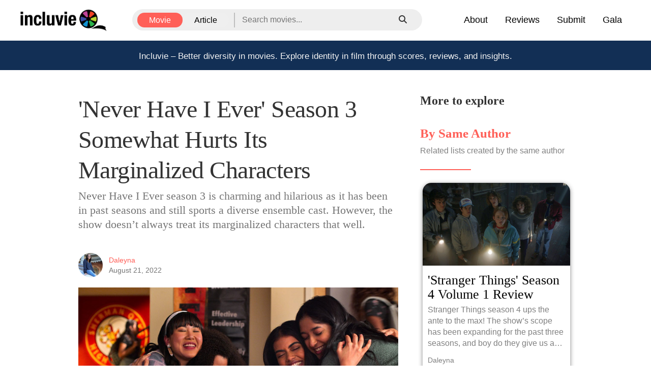

--- FILE ---
content_type: text/html; charset=utf-8
request_url: https://www.incluvie.com/articles/never-have-i-ever-season-3-hurts-its-marginalized-characters
body_size: 25863
content:

    <!DOCTYPE html>
    <html lang="en">
    <head>
        <meta charset="UTF-8">
        <meta data-react-helmet="true" name="description" content="Never Have I Ever season 3 is charming and hilarious as it has been in past seasons and still sports a diverse ensemble cast. However, the show doesn’t always treat its marginalized characters that well."/><meta data-react-helmet="true" name="twitter:title" content="&#x27;Never Have I Ever&#x27; Season 3 Somewhat Hurts Its Marginalized Characters - Incluvie"/><meta data-react-helmet="true" name="twitter:description" content="Never Have I Ever season 3 is charming and hilarious as it has been in past seasons and still sports a diverse ensemble cast. However, the show doesn’t always treat its marginalized characters that well."/><meta data-react-helmet="true" name="twitter:image" content="https://www.cms.incluvie.com/wp-content/uploads/2022/08/nhie.jpeg"/><meta data-react-helmet="true" name="twitter:card" content="summary_large_image"/><meta data-react-helmet="true" property="og:type" content="website"/><meta data-react-helmet="true" property="og:image" content="https://www.cms.incluvie.com/wp-content/uploads/2022/08/nhie.jpeg"/><meta data-react-helmet="true" property="og:title" content="&#x27;Never Have I Ever&#x27; Season 3 Somewhat Hurts Its Marginalized Characters - Incluvie"/><meta data-react-helmet="true" property="og:description" content="Never Have I Ever season 3 is charming and hilarious as it has been in past seasons and still sports a diverse ensemble cast. However, the show doesn’t always treat its marginalized characters that well."/><meta data-react-helmet="true" property="og:image:width" content="300"/><meta data-react-helmet="true" property="og:image:height" content="450"/>
        <meta name="viewport" content="width=device-width, initial-scale=1.0">
        <meta http-equiv="X-UA-Compatible" content="ie=edge">
        <meta name="msvalidate.01" content="11D4E1B9A62DA848A2C88D8148D1159F" />

        <link href="/public/css/main.css" rel="stylesheet" type="text/css" />
        <link data-react-helmet="true" rel="canonical" href="https://www.incluvie.com/articles/never-have-i-ever-season-3-hurts-its-marginalized-characters"/>
        <link rel="shortcut icon" href="/favicon.ico">
        <link href="https://fonts.googleapis.com/css?family=Lato:400,700" rel="stylesheet">
        <link rel="stylesheet" type="text/css" charset="UTF-8" href="https://cdnjs.cloudflare.com/ajax/libs/slick-carousel/1.6.0/slick.min.css" />

        <link rel="stylesheet" href="https://use.fontawesome.com/releases/v5.15.4/css/all.css" crossorigin="anonymous"/>
        <link rel="stylesheet" href="https://cdnjs.cloudflare.com/ajax/libs/font-awesome/6.5.1/css/all.min.css"/>
        <link rel="stylesheet" href="https://maxcdn.bootstrapcdn.com/bootstrap/3.3.7/css/bootstrap.min.css">
        <link rel="stylesheet" href="https://maxcdn.bootstrapcdn.com/bootstrap/3.3.7/css/bootstrap-theme.min.css" integrity="sha384-rHyoN1iRsVXV4nD0JutlnGaslCJuC7uwjduW9SVrLvRYooPp2bWYgmgJQIXwl/Sp" crossorigin="anonymous">
        
        <link rel="preconnect" href="https://fonts.gstatic.com">
        <link href="https://fonts.googleapis.com/css2?family=Playfair+Display:wght@600&display=swap" rel="stylesheet">
        <!-- Google tag (gtag.js) -->
        <script async src="https://www.googletagmanager.com/gtag/js?id=G-T58WDNXSL7"></script>
        <script>
          window.dataLayer = window.dataLayer || [];
          function gtag(){dataLayer.push(arguments);}
          gtag('js', new Date());

          gtag('config', 'G-T58WDNXSL7');
        </script>
        <script type="application/ld+json">
          {"@context":"https://schema.org","@type":"Article","url":"https://www.incluvie.com/articles/never-have-i-ever-season-3-hurts-its-marginalized-characters","headline":"'Never Have I Ever' Season 3 Somewhat Hurts Its Marginalized Characters","image":[],"datePublished":1661083226000,"dateModified":1661083226000,"author":[{"@type":"Person","name":"Daleyna","url":"https://www.incluvie.com"}]}
        </script>
    </head>
    <body >
        <div id="root"><div class="app"><nav><div class="nav__container"><div class="nav__start"><a href="/"><img class="nav__logo" src="/build/public/img/incluvie-main-logo-2-crop.png" alt="incluvie-logo"/></a></div><div class="nav__center"><div class="searchbar-container"><div class="searchbar__form"><div class="searchMenuDesktop__container"><button class="searchMenuDesktop__button searchMenuDesktop__button--selected">Movie</button><button class="searchMenuDesktop__button false">Article</button></div><div class="searchMenuMobile__container"><button class="searchmenu__dropdown-button"><div class="searchMenuMobile__button">Movie</div><img src="/build/public/img/Expand_down_1.png" width="24px" height="24px" alt="Expand filter"/></button><div class="searchMenuMobile__dropdown searchMenuMobile__dropdown--hidden"><div><button class="searchMenuMobile__button false">Movie</button><button class="searchMenuMobile__button searchMenuMobile__button--deselected">Article</button></div></div></div><form class="searchbar__input-container"><div class="searchbar__input"><input type="text" placeholder="Search movies..." size="1"/><button class="searchbar__submit-button" type="submit" disabled=""><i class="fa fa-search"></i></button></div></form></div></div></div><div class="nav__end"><div class="nav__menu nav__menu--desktop"><div><a href="/about">About</a></div><div><a href="/articles">Reviews</a></div><div><a href="/request-review">Submit</a></div><div><a href="https://incluvie.org/gala/">Gala</a></div></div><div class="nav__hamburger"><button class="fa fa-bars fa-2x mobile-bars" type="button"></button></div></div></div><div class="nav__menu nav__menu--mobile"><div><a href="/about">About</a></div><div><a href="/articles">Reviews</a></div><div><a href="/request-review">Submit</a></div><div><a href="https://incluvie.org/gala/">Gala</a></div></div></nav><div class="app-body"><a id="film-fest-banner"><p class="filmfest-banner mobile-visible">Incluvie – Better diversity in movies.<!-- --> <br class="break-here"/>Identity in film through scores, reviews, and insights.</p><p class="filmfest-banner desktop-visible">Incluvie – Better diversity in movies.<!-- --> <br class="break-here"/>Explore identity in film through scores, reviews, and insights.</p></a><div class="articleView__container"><div class="articleView__body"><div class="articleView__body-left"><div><h1 class="article-head__title">&#x27;Never Have I Ever&#x27; Season 3 Somewhat Hurts Its Marginalized Characters</h1><div class="article-head__excerpt"><h2>Never Have I Ever season 3 is charming and hilarious as it has been in past seasons and still sports a diverse ensemble cast. However, the show doesn’t always treat its marginalized characters that well.</h2></div><div class="article-author__container"><img alt="Daleyna" src="https://secure.gravatar.com/avatar/e7b557aa17e5d86c4ab8fe7b63295180?s=48&amp;d=404" width="48" height="48"/><div class="article-author__detail"><div><a href="/authors/daleyna" target="_blank" rel="noopener noreferrer">Daleyna</a></div><span class="author__pub-date">August 21, 2022</span></div></div><div class="article-head__featured-img" role="img" aria-label="&#x27;Never Have I Ever&#x27; Season 3 Somewhat Hurts Its Marginalized Characters Incluvie Movie Review" style="background-image:url(https://www.cms.incluvie.com/wp-content/uploads-webpc/uploads/2022/08/nhie.jpeg.webp), url(https://www.cms.incluvie.com/wp-content/uploads/2022/08/nhie.jpeg)"></div></div><div class="parser__container"><div><p><span style="font-weight:400">In season 3 of Netflix’s </span><i><span style="font-weight:400">Never Have I Ever</span></i><span style="font-weight:400">, Devi (Maitreyi Ramakrishnan) and co. are back for more mischief. The drama is totally captivating per usual, as evidenced by the show’s current spot as number 1 in Netflix’s Global Top 10 TV shows. </span><i><span style="font-weight:400">Never Have I Ever </span></i><span style="font-weight:400">is charming and hilarious as it has been in past seasons and still sports a diverse ensemble cast. However, the show doesn’t always treat its marginalized characters that well. Let’s go character by character like the </span><a href="https://www.incluvie.com/articles/never-have-i-ever-season-2-gets-messier-and-its-great" target="_blank" rel="noopener"><span style="font-weight:400">season 2 review</span></a><span style="font-weight:400"> to see how far some characters have come and how far others have fallen. (Some characters aren’t included because they’re given so little to do.) </span><b>Spoilers ahead for </b><b><i>Never Have I Ever </i></b><b>season 3.</b></p>
<h2><span style="font-weight:400">Paxton</span></h2><div class="article-ad-horiz"><div></div></div>
<p><img decoding="async" loading="lazy" class="aligncenter wp-image-12263 size-full" src="https://www.cms.incluvie.com/wp-content/uploads/2022/08/paxton-scaled.webp" alt="Paxton and Devi walk hand-in-hand, smiling at each other, down a crowded high school hallway" width="2560" height="1439" srcSet="https://www.cms.incluvie.com/wp-content/uploads/2022/08/paxton-scaled.webp 2560w, https://www.cms.incluvie.com/wp-content/uploads/2022/08/paxton-300x169.webp 300w, https://www.cms.incluvie.com/wp-content/uploads/2022/08/paxton-1024x576.webp 1024w, https://www.cms.incluvie.com/wp-content/uploads/2022/08/paxton-768x432.webp 768w, https://www.cms.incluvie.com/wp-content/uploads/2022/08/paxton-1536x864.webp 1536w, https://www.cms.incluvie.com/wp-content/uploads/2022/08/paxton-2048x1151.webp 2048w"/></p>
<p><span style="font-weight:400">Paxton (Darren Barnet) becomes much more emotionally mature this season, admirably so. He even breaks up with Devi because he knows <a href="https://collider.com/never-have-i-ever-season-3-devi-self-love-journey/">she needs to love herself first</a>. He gets more serious about school, and even though it seems unclear what he wants to do for his future, at least he’s throwing his all into it. However, Paxton becomes increasingly irrelevant this season, and one wonders if we need to see him again at all in season 4. </span></p>
<h2><span style="font-weight:400">Ben</span></h2><div class="article-ad-horiz"><div></div></div>
<p><img decoding="async" loading="lazy" class="aligncenter wp-image-12258 size-full" src="https://www.cms.incluvie.com/wp-content/uploads/2022/08/ben.jpeg" alt="Ben in a doorway looks hopefully at Devi, who&#x27;s out of frame" width="1648" height="965" srcSet="https://www.cms.incluvie.com/wp-content/uploads/2022/08/ben.jpeg 1648w, https://www.cms.incluvie.com/wp-content/uploads/2022/08/ben-300x176.jpeg 300w, https://www.cms.incluvie.com/wp-content/uploads/2022/08/ben-1024x600.jpeg 1024w, https://www.cms.incluvie.com/wp-content/uploads/2022/08/ben-768x450.jpeg 768w, https://www.cms.incluvie.com/wp-content/uploads/2022/08/ben-1536x899.jpeg 1536w"/></p>
<p><span style="font-weight:400">Ben (Jaren Lewison), meanwhile, finally gets humbled. Fabiola (Lee Rodriguez) forces him to confront how condescending he acts towards other people (especially women and women of color). This is one of the things that’s most bothersome about Ben—he’s been able to get away with bullying others without any consequences because he’s a white man. Ben’s the kind of character who seems on track to become a rich, entitled white *sshole. His desperate quest for academic perfection also gets thrown off course because he realizes he’s not taking care of himself. It’s refreshing to see a show highlight the very real issue of grade-obsessed students created by our culture obsessed with success via higher education. Ben also learns to respect the arts.</span></p>
<p><span style="font-weight:400">Even though Ben got so much better this season, I wasn’t too happy that he and Devi ended up together. Yes, the two have undeniable chemistry. But they work better as friends. It can’t be forgotten that Ben bullied Devi and her friends throughout school simply because they are geeks and nerds who are women of color. Some fans are delighted to see Ben and Devi finally get together. But this season, Des appeared to be the best romantic interest before he was revealed to be a mama’s boy. </span></p>
<h2><span style="font-weight:400">Des</span></h2>
<p><img decoding="async" loading="lazy" class="aligncenter wp-image-12259 size-full" src="https://www.cms.incluvie.com/wp-content/uploads/2022/08/des.jpeg" alt="An image of Des smiling at Devi, who&#x27;s out of frame" width="790" height="444" srcSet="https://www.cms.incluvie.com/wp-content/uploads/2022/08/des.jpeg 790w, https://www.cms.incluvie.com/wp-content/uploads/2022/08/des-300x169.jpeg 300w, https://www.cms.incluvie.com/wp-content/uploads/2022/08/des-768x432.jpeg 768w"/></p>
<p><span style="font-weight:400">Des (Anirudh Pisharody) was a great addition this season. He seemed to perfectly combine the best aspects of Paxton and Ben and meet the expectations of Devi’s family. The sudden change in Des’s character to make him a toxic mama’s boy was a ploy by the writers to bring Devi and Ben back together. Devi has only been set up with white or white-passing love interests so far. This has become a trope in media to pair a person of color with a white person. If only </span><i><span style="font-weight:400">Never Have I Ever </span></i><span style="font-weight:400">was more like </span><a href="https://www.incluvie.com/articles/mr-malcolms-list-is-a-lighter-version-of-bridgerton" target="_blank" rel="noopener"><i><span style="font-weight:400">Mr. Malcolm’s List</span></i></a><span style="font-weight:400">, which featured two romantic leads of color. </span></p>
<p><span style="font-weight:400">This trope playing out here, no matter how good Devi and Ben are together, suggests South Asian women are better off with white men and plays into discrimination against South Asian men. The prevalence of these relationships in media can perpetuate stereotypes that South Asian men are unattractive while upholding white supremacy. Especially with so little mainstream South Asian representation in American and European media, shows like </span><i><span style="font-weight:400">Never Have I Ever</span></i><span style="font-weight:400"> are all the more important. Truly, the real issue is that we need more South Asians leading films and TV shows—films and TV shows not all produced or written by the same person.</span></p>
<h2><span style="font-weight:400">Devi</span></h2>
<p><img decoding="async" loading="lazy" class="aligncenter wp-image-12260 size-full" src="https://www.cms.incluvie.com/wp-content/uploads/2022/08/devi.jpeg" alt="An image of Devi wearing a cone party hat, laying down on a couch, arms crossed, frowning. " width="936" height="527" srcSet="https://www.cms.incluvie.com/wp-content/uploads/2022/08/devi.jpeg 936w, https://www.cms.incluvie.com/wp-content/uploads/2022/08/devi-300x169.jpeg 300w, https://www.cms.incluvie.com/wp-content/uploads/2022/08/devi-768x432.jpeg 768w"/></p>
<p><span style="font-weight:400">Devi makes better decisions this season and starts to grow as a person. But the internalized racism she spouts does not make for the most positive representation. Devi’s first thought is to avoid Nirdesh and call him her cousin simply because she imagined he would be the racial stereotype of an Indian man—ugly, nerdy, and too “traditional.” Although Nirdesh is the opposite of these stereotypes and Devi falls for him, her internalized racism is a recurring problem that’s never truly addressed or improved. This might be a relatable feeling for Indian audiences, however, it’s worrisome that Devi’s “anti-Indian” attitude could foment more internalized racism in young Indian girls watching the show. </span></p>
<h2><span style="font-weight:400">Eleanor and Fabiola</span></h2>
<figure style="font-size:14px;text-align:center"><img decoding="async" loading="lazy" class="size-medium wp-image-12354" src="https://www.cms.incluvie.com/wp-content/uploads/2022/08/eleanor-fab-300x169.jpeg" alt="Eleanor and Fabiola - Never Have I Ever" width="300" height="169" srcSet="https://www.cms.incluvie.com/wp-content/uploads/2022/08/eleanor-fab-300x169.jpeg 300w, https://www.cms.incluvie.com/wp-content/uploads/2022/08/eleanor-fab-1024x576.jpeg 1024w, https://www.cms.incluvie.com/wp-content/uploads/2022/08/eleanor-fab-768x432.jpeg 768w, https://www.cms.incluvie.com/wp-content/uploads/2022/08/eleanor-fab.jpeg 1045w"/><figcaption id="caption-attachment-12354" class="wp-caption-text">Eleanor and Fabiola – Devi’s BFFs</figcaption></figure>
<p><span style="font-weight:400">As for Devi’s friends, they’ve got their own romantic plots. Eleanor (Ramona Young) and Trent (Benjamin Norris) get together and end up becomming a cute pairing. Trent’s better characterized as a loving friend toward Paxton and a dedicated boyfriend for Eleanor. </span></p>
<p><span style="font-weight:400">Fabiola does not get much attention or development this season. She breaks up with her girlfriend at the start of season 3. She doesn’t express any sadness once the relationship is over, which doesn’t feel very authentic given Eve was her first girlfriend (even if they didn’t have much chemistry or common interests). Fab should’ve gotten more screentime for this. Instead, she gets thrown into an unnecessary romantic plot with Aneesa (Megan Suri). Like Fab’s last relationship, these two don’t have chemistry or shared interests either. Out of the blue, Fab starts crushing on yet another student—Addison (Terry Hu), Des’s nonbinary friend (who recently appeared in Disney’s </span><a href="https://www.incluvie.com/articles/star-crossed-lovers-in-disneys-z-o-m-b-i-e-s" target="_blank" rel="noopener"><span style="font-weight:400">ZOMBIES 3</span></a><span style="font-weight:400">). </span></p>
<div class="article-ad-horiz"><div></div></div><p><span style="font-weight:400">Fab and Addison share the same interests, but their relationship is rushed through and happens offscreen. It’s important to note that Fab is the only main LGBT character on the show. Her treatment this season signals the writers don’t care about their queer characters. Fab’s “first time” happens completely offscreen while Eleanor gets a dramatic, fantasy-fulfilling one that happens partially onscreen and Devi’s happens as the huge cliffhanger ending. Compared to them, Fab’s character has been shortchanged. </span></p>
<h2><span style="font-weight:400">Aneesa</span></h2>
<p><img decoding="async" loading="lazy" class="aligncenter wp-image-12257 size-full" src="https://www.cms.incluvie.com/wp-content/uploads/2022/08/aneesa.jpeg" alt="Aneesa smiles at Fabiola, who&#x27;s just out of frame" width="750" height="422" srcSet="https://www.cms.incluvie.com/wp-content/uploads/2022/08/aneesa.jpeg 750w, https://www.cms.incluvie.com/wp-content/uploads/2022/08/aneesa-300x169.jpeg 300w"/></p>
<p><span style="font-weight:400">As for Aneesa, her character is tossed to the side. Maybe it’s too many characters with their own plotlines or maybe it’s just that the writers don’t care about LGBT representation. Aneesa breaks up with Ben, but her next relationship with Fab doesn’t work out for the same reasons. As soon as Aneesa sees Fab falling for someone else, she calls the whole thing off with absolutely no sadness or remorse. Aneesa is used like a tool by the writers to bring the other characters together. Like with Fab, she’s never seen grieving over her relationships. And she never addresses her queerness. </span></p>
<p><span style="font-weight:400">After the breakup, Aneesa disappears from the screen for the rest of the show. Will she even return for season 3? She deserved better, as did the fans who saw themselves in her. Her identity as a Muslim isn’t even mentioned at all this season, which is disappointing because many viewers thought they might get some Muslim representation here (on the other hand, you can check out </span><a href="https://www.incluvie.com/articles/ms-marvel-season-1-review-marvelous-muslim-representation-in-mainstream-media" target="_blank" rel="noopener"><i><span style="font-weight:400">Ms. Marvel</span></i></a><span style="font-weight:400"> or <a href="https://www.incluvie.com/articles/we-are-lady-parts-punk-rocks" target="_blank" rel="noopener"><em>We Are Lady Parts</em></a></span> <span style="font-weight:400">for some better female Muslim representation). Aneesa’s possible identity as a queer Muslim girl could’ve been a wonderful opportunity for positive representation, but it’s thrown away. </span></p>
<p><span style="font-weight:400">While </span><i><span style="font-weight:400">Never Have I Ever </span></i><span style="font-weight:400">is undoubtedly a fun watch, it’s not without its issues. Here’s hoping, though, that it opens the door for more shows that feature South Asian leads. </span></p>
<p><i><span style="font-weight:400">Never Have I Ever </span></i><span style="font-weight:400">is streaming now on Netflix. </span></p>
</div></div></div><div class="recommend-articles__container"><h3><b>More to explore</b></h3><div class="recommend-articles__list"><div><div class="recommend-articles__header"><h2>By Same Author</h2><p>Related lists created by the same author</p><div class="recommend-articles__divider"></div></div><article class="article-preview-card"><a class="article-card-link" href="/articles/stranger-things-season-4-volume-1-review"><div class="article-img-wrapper"><div role="img" aria-label="&#x27;Stranger Things&#x27; Season 4 Volume 1 Review Incluvie Movie Review" style="background-image:url(https://www.cms.incluvie.com/wp-content/uploads-webpc/uploads/2022/05/strangerthings4.jpeg.webp), url(https://www.cms.incluvie.com/wp-content/uploads/2022/05/strangerthings4.jpeg), url(/build/public/img/NoImage_r.jpg)"></div></div><div class="article-card-body"><div class="article-title"><h2> <!-- -->&#x27;Stranger Things&#x27; Season 4 Volume 1 Review<!-- --> </h2></div><div class="article-review"><p>Stranger Things season 4 ups the ante to the max! The show’s scope has been expanding for the past three seasons, and boy do they give us a spectacle to behold. As much as I love spectacle, this season occasionally buckles under the weight of its own ambition.</p></div><div class="author-container"><div class="author-detail"><div><span class="author-name">Daleyna</span></div><span>May 31, 2022</span></div></div></div></a></article></div><div><div class="recommend-articles__header"><h2>By Cluvie Category</h2><p>Related diversity category</p><div class="recommend-articles__divider"></div></div><article class="article-preview-card"><a class="article-card-link" href="/articles/broken-systems-racism-and-capitalism-in-my-beautiful-laundrette"><div class="article-img-wrapper"><div role="img" aria-label="Broken Systems: Racism and Capitalism in “My Beautiful Laundrette” Incluvie Movie Review" style="background-image:url(https://www.cms.incluvie.com/wp-content/uploads-webpc/uploads/2021/10/My-Beautiful-Laundrette-feature.jpg.webp), url(https://www.cms.incluvie.com/wp-content/uploads/2021/10/My-Beautiful-Laundrette-feature.jpg), url(/build/public/img/NoImage_r.jpg)"></div></div><div class="article-card-body"><div class="article-title"><h2> <!-- -->Broken Systems: Racism and Capitalism in “My Beautiful Laundrette”<!-- --> </h2></div><div class="article-review"><p>My Beautiful Laundrette is often referenced as a positive LGBTQIA+ film because our two main characters are in a homosexual relationship with no shame, fear of violence or criticism. The struggle is not their sexuality. It is the treatment of the Pakistani citizens in England.</p></div><div class="author-container"><div class="author-detail"><div><span class="author-name">Incluvie Writer</span></div><span>December 10, 2021</span></div></div></div></a></article></div><div class="related-sponsor-column"><h3 class="sponsors-label"><b>Sponsors</b></h3><a rel="nofollow sponsored" href="https://loveya.io/"><img src="/build/public/img/Loveya_sponsor.png"/></a><a rel="nofollow sponsored" href="https://procreatematch.com/"><img src="/build/public/img/Procreate_Match_sponsor.png"/></a><a rel="nofollow sponsored" href="https://thefemininestoic.com/"><img src="/build/public/img/stoic_sponsor.png"/></a><a rel="nofollow sponsored" href="https://tropicowork.com/"><img src="/build/public/img/Tropicowork_Ad.png"/></a><a rel="nofollow sponsored" href="https://sprintclub.org/"><img src="/build/public/img/Sprint_Club_sponsor.png"/></a><a rel="nofollow sponsored" href="https://incluvie.org/"><img src="/build/public/img/Foundation_Ad.png"/></a></div></div></div></div><hr/><div class="article-nav__container"><a class="nav-previous" href="/articles/we-are-lady-parts-is-the-muslim-representation-to-keep-your-eyes-on"><i class="fas fa-chevron-left icon-left"></i><div class="nav-block-left"><div class="link-label">Previous Reading</div><div class="link-text">We Are Lady Parts Is The Muslim Representation To Keep Your Eyes On</div></div></a><a class="nav-next" href="/articles/ocd-representation-in-the-house-that-jack-built-and-associated-media"><i class="fas fa-chevron-right icon-right"></i><div class="nav-block-right"><div class="link-label">Next Reading</div><div class="link-text">OCD Representation in 'The House that Jack Built' and Associated Media</div></div></a></div><div class="article-bottom-ads"><div></div><div></div><div></div></div></div></div><footer id="footer-bottom"><div class="copyright-wrap"><div class="container"><div class="row"><div class="col-md-4 footer-menu-wrap-parent"><div class="footer-menu-wrap"><ul class="footer-menu"><li class="list-item"><ul class="footer-menu"><li class="list-item team"><a class="team" href="/about">About</a></li><li class="list-item"><a href="mailto:hello@incluvie.com">Contact</a></li></ul></li></ul><ul class="footer-menu"><li class="list-item"><ul class="footer-menu"><li class="list-item"><a class="team" href="/FAQ">FAQ</a></li><li class="list-item"><a class="team" href="/team">Team</a></li></ul></li></ul><ul class="footer-menu"><li class="list-item"><ul class="footer-menu"><li class="list-item"><a href="https://www.incluvie.com/podcast" rel="noopener noreferrer" target="_blank">Podcast Archive</a></li><li class="list-item"><a class="rewards" href="https://www.paypal.com/donate/?hosted_button_id=2LKJXNPEYYJAY" rel="noopener noreferrer" target="_blank">Contribute</a></li></ul></li></ul></div></div><div class="col-md-4"><ul class="list-inline social-buttons"><li><a class="media-link" href="https://www.tiktok.com/@incluvie" rel="noopener noreferrer" target="_blank"><i class="fab fab-align fa-tiktok"></i></a></li><li><a class="media-link" href="https://www.instagram.com/incluvie" rel="noopener noreferrer" target="_blank"><i class="fab fab-align fa-instagram"></i></a></li><li><a class="media-link" href="https://www.linkedin.com/company/incluvie/" rel="noopener noreferrer" target="_blank"><i class="fab fa-linkedin-in"></i></a></li></ul></div><div class="col-md-4 newsletter-parent"><ul class="list-inline"><div class="background"><p class="newsletter-title">Subscribe to our newsletter!</p><form class="newsletter" method="post" action="https://incluvie.us18.list-manage.com/subscribe/post?u=7e4984de8dec5cb24dd706e1e&amp;amp;id=7164bd3761"><input type="email" class="col-md-6" size="30" name="EMAIL" placeholder="Email Address"/><button class="btn-light" type="submit" value="Send"><i class="fab fa-telegram-plane"></i></button></form></div></ul></div></div></div><div class="copyright"><div>© Copyright Incluvie 2026 All rights reserved</div><div><a class="footer-link" href="/term">Terms of Use</a> <span class="footer-vertical">|</span> <a class="footer-link" href="/policy">Privacy Policy</a></div></div></div></footer><div id="userMenu" class="not-logged-in"><div><div class="userMenu-button-container userMenu-closed"><button>History</button><button>Sign out</button></div><div class="current-username"><i class="fas fa-angle-up"></i></div></div></div></div></div>
        <script>
            window.INITIAL_STATE = {"movies":{"moviesList":[],"recentlyReviewedMovies":[],"topRepMovies":[],"reviewsByMovie":[],"topMoviesPeopleOfColorLeads":[],"topMoviesWomenLeads":[],"topMoviesLGBTQIA":[],"moviesSearch":{}},"movie":{"comment":"","generalScore":undefined,"incluvieScore":undefined,"asian":undefined,"black":undefined,"indian":undefined,"latinx":undefined,"LGBTQ":undefined,"middleEastern":undefined,"nativeAmerican":undefined,"pacificIsland":undefined,"women":undefined,"multiracial":undefined,"writers":undefined,"directors":undefined,"directorsData":undefined,"release_date":undefined,"rating":undefined,"revenue":undefined,"reviews":[],"notFound":false,"relatedArticles":[],"critique":[],"user":{"incluvie_score":false,"movie_score":false,"asian":false,"black":false,"indian":false,"latinx":false,"LGBTQ":false,"middleEastern":false,"nativeAmerican":false,"pacificIsland":false,"women":false,"multiracial":false}},"sessionState":{"authUser":null,"ENV":"dev"},"user":{"users":{},"reviewHistory":[{"movie_id":277834,"movie_score":3.5,"incluvie_score":4.5,"review_date":new Date("2021-10-03T23:20:13.000Z")},{"movie_id":284054,"movie_score":4.5,"incluvie_score":5,"review_date":new Date("2021-10-03T18:06:45.000Z")},{"movie_id":455207,"movie_score":4.5,"incluvie_score":4,"review_date":new Date("2021-10-03T18:06:20.000Z")}]},"ui":{"screenWidth":1080,"footerHeight":0,"displaySignUpSuccessModal":false,"displaySignInSuccessModal":false,"displayRateMovieSuccessModal":false,"displayPasswordResetSuccessModal":false,"displayPasswordForgetSuccessModal":false,"articlesSelectedMenu":undefined,"articlesOpenedMenus":[],"searchParams":{},"articlesSearchResults":[],"searchLoader":false,"warningMessage":undefined,"checkedCategories":[]},"articles":{"recentArticles":[],"featuredArticles":[]},"article":{"ID":12253,"post_title":"'Never Have I Ever' Season 3 Somewhat Hurts Its Marginalized Characters","post_date":1661083226000,"post_name":"never-have-i-ever-season-3-hurts-its-marginalized-characters","post_modified":1661831113000,"category_name":"Netflix","category_slug":"netflix","category_id":52,"display_name":"Daleyna","user_email":null,"user_nicename":"daleyna","post_content":"\u003Cp\u003E\u003Cspan style=\"font-weight: 400;\"\u003EIn season 3 of Netflix’s \u003C\u002Fspan\u003E\u003Ci\u003E\u003Cspan style=\"font-weight: 400;\"\u003ENever Have I Ever\u003C\u002Fspan\u003E\u003C\u002Fi\u003E\u003Cspan style=\"font-weight: 400;\"\u003E, Devi (Maitreyi Ramakrishnan) and co. are back for more mischief. The drama is totally captivating per usual, as evidenced by the show’s current spot as number 1 in Netflix’s Global Top 10 TV shows. \u003C\u002Fspan\u003E\u003Ci\u003E\u003Cspan style=\"font-weight: 400;\"\u003ENever Have I Ever \u003C\u002Fspan\u003E\u003C\u002Fi\u003E\u003Cspan style=\"font-weight: 400;\"\u003Eis charming and hilarious as it has been in past seasons and still sports a diverse ensemble cast. However, the show doesn’t always treat its marginalized characters that well. Let’s go character by character like the \u003C\u002Fspan\u003E\u003Ca href=\"https:\u002F\u002Fwww.incluvie.com\u002Farticles\u002Fnever-have-i-ever-season-2-gets-messier-and-its-great\" target=\"_blank\" rel=\"noopener\"\u003E\u003Cspan style=\"font-weight: 400;\"\u003Eseason 2 review\u003C\u002Fspan\u003E\u003C\u002Fa\u003E\u003Cspan style=\"font-weight: 400;\"\u003E to see how far some characters have come and how far others have fallen. (Some characters aren’t included because they’re given so little to do.) \u003C\u002Fspan\u003E\u003Cb\u003ESpoilers ahead for \u003C\u002Fb\u003E\u003Cb\u003E\u003Ci\u003ENever Have I Ever \u003C\u002Fi\u003E\u003C\u002Fb\u003E\u003Cb\u003Eseason 3.\u003C\u002Fb\u003E\u003C\u002Fp\u003E\n\u003Ch2\u003E\u003Cspan style=\"font-weight: 400;\"\u003EPaxton\u003C\u002Fspan\u003E\u003C\u002Fh2\u003E\n\u003Cp\u003E\u003Cimg decoding=\"async\" loading=\"lazy\" class=\"aligncenter wp-image-12263 size-full\" src=\"https:\u002F\u002Fwww.cms.incluvie.com\u002Fwp-content\u002Fuploads\u002F2022\u002F08\u002Fpaxton-scaled.webp\" alt=\"Paxton and Devi walk hand-in-hand, smiling at each other, down a crowded high school hallway\" width=\"2560\" height=\"1439\" srcset=\"https:\u002F\u002Fwww.cms.incluvie.com\u002Fwp-content\u002Fuploads\u002F2022\u002F08\u002Fpaxton-scaled.webp 2560w, https:\u002F\u002Fwww.cms.incluvie.com\u002Fwp-content\u002Fuploads\u002F2022\u002F08\u002Fpaxton-300x169.webp 300w, https:\u002F\u002Fwww.cms.incluvie.com\u002Fwp-content\u002Fuploads\u002F2022\u002F08\u002Fpaxton-1024x576.webp 1024w, https:\u002F\u002Fwww.cms.incluvie.com\u002Fwp-content\u002Fuploads\u002F2022\u002F08\u002Fpaxton-768x432.webp 768w, https:\u002F\u002Fwww.cms.incluvie.com\u002Fwp-content\u002Fuploads\u002F2022\u002F08\u002Fpaxton-1536x864.webp 1536w, https:\u002F\u002Fwww.cms.incluvie.com\u002Fwp-content\u002Fuploads\u002F2022\u002F08\u002Fpaxton-2048x1151.webp 2048w\" sizes=\"(max-width: 2560px) 100vw, 2560px\" \u002F\u003E\u003C\u002Fp\u003E\n\u003Cp\u003E\u003Cspan style=\"font-weight: 400;\"\u003EPaxton (Darren Barnet) becomes much more emotionally mature this season, admirably so. He even breaks up with Devi because he knows \u003Ca href=\"https:\u002F\u002Fcollider.com\u002Fnever-have-i-ever-season-3-devi-self-love-journey\u002F\"\u003Eshe needs to love herself first\u003C\u002Fa\u003E. He gets more serious about school, and even though it seems unclear what he wants to do for his future, at least he’s throwing his all into it. However, Paxton becomes increasingly irrelevant this season, and one wonders if we need to see him again at all in season 4. \u003C\u002Fspan\u003E\u003C\u002Fp\u003E\n\u003Ch2\u003E\u003Cspan style=\"font-weight: 400;\"\u003EBen\u003C\u002Fspan\u003E\u003C\u002Fh2\u003E\n\u003Cp\u003E\u003Cimg decoding=\"async\" loading=\"lazy\" class=\"aligncenter wp-image-12258 size-full\" src=\"https:\u002F\u002Fwww.cms.incluvie.com\u002Fwp-content\u002Fuploads\u002F2022\u002F08\u002Fben.jpeg\" alt=\"Ben in a doorway looks hopefully at Devi, who's out of frame\" width=\"1648\" height=\"965\" srcset=\"https:\u002F\u002Fwww.cms.incluvie.com\u002Fwp-content\u002Fuploads\u002F2022\u002F08\u002Fben.jpeg 1648w, https:\u002F\u002Fwww.cms.incluvie.com\u002Fwp-content\u002Fuploads\u002F2022\u002F08\u002Fben-300x176.jpeg 300w, https:\u002F\u002Fwww.cms.incluvie.com\u002Fwp-content\u002Fuploads\u002F2022\u002F08\u002Fben-1024x600.jpeg 1024w, https:\u002F\u002Fwww.cms.incluvie.com\u002Fwp-content\u002Fuploads\u002F2022\u002F08\u002Fben-768x450.jpeg 768w, https:\u002F\u002Fwww.cms.incluvie.com\u002Fwp-content\u002Fuploads\u002F2022\u002F08\u002Fben-1536x899.jpeg 1536w\" sizes=\"(max-width: 1648px) 100vw, 1648px\" \u002F\u003E\u003C\u002Fp\u003E\n\u003Cp\u003E\u003Cspan style=\"font-weight: 400;\"\u003EBen (Jaren Lewison), meanwhile, finally gets humbled. Fabiola (Lee Rodriguez) forces him to confront how condescending he acts towards other people (especially women and women of color). This is one of the things that’s most bothersome about Ben—he’s been able to get away with bullying others without any consequences because he’s a white man. Ben’s the kind of character who seems on track to become a rich, entitled white *sshole. His desperate quest for academic perfection also gets thrown off course because he realizes he’s not taking care of himself. It’s refreshing to see a show highlight the very real issue of grade-obsessed students created by our culture obsessed with success via higher education. Ben also learns to respect the arts.\u003C\u002Fspan\u003E\u003C\u002Fp\u003E\n\u003Cp\u003E\u003Cspan style=\"font-weight: 400;\"\u003EEven though Ben got so much better this season, I wasn’t too happy that he and Devi ended up together. Yes, the two have undeniable chemistry. But they work better as friends. It can’t be forgotten that Ben bullied Devi and her friends throughout school simply because they are geeks and nerds who are women of color. Some fans are delighted to see Ben and Devi finally get together. But this season, Des appeared to be the best romantic interest before he was revealed to be a mama’s boy. \u003C\u002Fspan\u003E\u003C\u002Fp\u003E\n\u003Ch2\u003E\u003Cspan style=\"font-weight: 400;\"\u003EDes\u003C\u002Fspan\u003E\u003C\u002Fh2\u003E\n\u003Cp\u003E\u003Cimg decoding=\"async\" loading=\"lazy\" class=\"aligncenter wp-image-12259 size-full\" src=\"https:\u002F\u002Fwww.cms.incluvie.com\u002Fwp-content\u002Fuploads\u002F2022\u002F08\u002Fdes.jpeg\" alt=\"An image of Des smiling at Devi, who's out of frame\" width=\"790\" height=\"444\" srcset=\"https:\u002F\u002Fwww.cms.incluvie.com\u002Fwp-content\u002Fuploads\u002F2022\u002F08\u002Fdes.jpeg 790w, https:\u002F\u002Fwww.cms.incluvie.com\u002Fwp-content\u002Fuploads\u002F2022\u002F08\u002Fdes-300x169.jpeg 300w, https:\u002F\u002Fwww.cms.incluvie.com\u002Fwp-content\u002Fuploads\u002F2022\u002F08\u002Fdes-768x432.jpeg 768w\" sizes=\"(max-width: 790px) 100vw, 790px\" \u002F\u003E\u003C\u002Fp\u003E\n\u003Cp\u003E\u003Cspan style=\"font-weight: 400;\"\u003EDes (Anirudh Pisharody) was a great addition this season. He seemed to perfectly combine the best aspects of Paxton and Ben and meet the expectations of Devi’s family. The sudden change in Des’s character to make him a toxic mama’s boy was a ploy by the writers to bring Devi and Ben back together. Devi has only been set up with white or white-passing love interests so far. This has become a trope in media to pair a person of color with a white person. If only \u003C\u002Fspan\u003E\u003Ci\u003E\u003Cspan style=\"font-weight: 400;\"\u003ENever Have I Ever \u003C\u002Fspan\u003E\u003C\u002Fi\u003E\u003Cspan style=\"font-weight: 400;\"\u003Ewas more like \u003C\u002Fspan\u003E\u003Ca href=\"https:\u002F\u002Fwww.incluvie.com\u002Farticles\u002Fmr-malcolms-list-is-a-lighter-version-of-bridgerton\" target=\"_blank\" rel=\"noopener\"\u003E\u003Ci\u003E\u003Cspan style=\"font-weight: 400;\"\u003EMr. Malcolm’s List\u003C\u002Fspan\u003E\u003C\u002Fi\u003E\u003C\u002Fa\u003E\u003Cspan style=\"font-weight: 400;\"\u003E, which featured two romantic leads of color. \u003C\u002Fspan\u003E\u003C\u002Fp\u003E\n\u003Cp\u003E\u003Cspan style=\"font-weight: 400;\"\u003EThis trope playing out here, no matter how good Devi and Ben are together, suggests South Asian women are better off with white men and plays into discrimination against South Asian men. The prevalence of these relationships in media can perpetuate stereotypes that South Asian men are unattractive while upholding white supremacy. Especially with so little mainstream South Asian representation in American and European media, shows like \u003C\u002Fspan\u003E\u003Ci\u003E\u003Cspan style=\"font-weight: 400;\"\u003ENever Have I Ever\u003C\u002Fspan\u003E\u003C\u002Fi\u003E\u003Cspan style=\"font-weight: 400;\"\u003E are all the more important. Truly, the real issue is that we need more South Asians leading films and TV shows—films and TV shows not all produced or written by the same person.\u003C\u002Fspan\u003E\u003C\u002Fp\u003E\n\u003Ch2\u003E\u003Cspan style=\"font-weight: 400;\"\u003EDevi\u003C\u002Fspan\u003E\u003C\u002Fh2\u003E\n\u003Cp\u003E\u003Cimg decoding=\"async\" loading=\"lazy\" class=\"aligncenter wp-image-12260 size-full\" src=\"https:\u002F\u002Fwww.cms.incluvie.com\u002Fwp-content\u002Fuploads\u002F2022\u002F08\u002Fdevi.jpeg\" alt=\"An image of Devi wearing a cone party hat, laying down on a couch, arms crossed, frowning. \" width=\"936\" height=\"527\" srcset=\"https:\u002F\u002Fwww.cms.incluvie.com\u002Fwp-content\u002Fuploads\u002F2022\u002F08\u002Fdevi.jpeg 936w, https:\u002F\u002Fwww.cms.incluvie.com\u002Fwp-content\u002Fuploads\u002F2022\u002F08\u002Fdevi-300x169.jpeg 300w, https:\u002F\u002Fwww.cms.incluvie.com\u002Fwp-content\u002Fuploads\u002F2022\u002F08\u002Fdevi-768x432.jpeg 768w\" sizes=\"(max-width: 936px) 100vw, 936px\" \u002F\u003E\u003C\u002Fp\u003E\n\u003Cp\u003E\u003Cspan style=\"font-weight: 400;\"\u003EDevi makes better decisions this season and starts to grow as a person. But the internalized racism she spouts does not make for the most positive representation. Devi’s first thought is to avoid Nirdesh and call him her cousin simply because she imagined he would be the racial stereotype of an Indian man—ugly, nerdy, and too “traditional.” Although Nirdesh is the opposite of these stereotypes and Devi falls for him, her internalized racism is a recurring problem that’s never truly addressed or improved. This might be a relatable feeling for Indian audiences, however, it’s worrisome that Devi’s “anti-Indian” attitude could foment more internalized racism in young Indian girls watching the show. \u003C\u002Fspan\u003E\u003C\u002Fp\u003E\n\u003Ch2\u003E\u003Cspan style=\"font-weight: 400;\"\u003EEleanor and Fabiola\u003C\u002Fspan\u003E\u003C\u002Fh2\u003E\n\u003Cfigure id=\"attachment_12354\" aria-describedby=\"caption-attachment-12354\" style=\"width: 300px\" class=\"wp-caption alignnone\"\u003E\u003Cimg decoding=\"async\" loading=\"lazy\" class=\"size-medium wp-image-12354\" src=\"https:\u002F\u002Fwww.cms.incluvie.com\u002Fwp-content\u002Fuploads\u002F2022\u002F08\u002Feleanor-fab-300x169.jpeg\" alt=\"Eleanor and Fabiola - Never Have I Ever\" width=\"300\" height=\"169\" srcset=\"https:\u002F\u002Fwww.cms.incluvie.com\u002Fwp-content\u002Fuploads\u002F2022\u002F08\u002Feleanor-fab-300x169.jpeg 300w, https:\u002F\u002Fwww.cms.incluvie.com\u002Fwp-content\u002Fuploads\u002F2022\u002F08\u002Feleanor-fab-1024x576.jpeg 1024w, https:\u002F\u002Fwww.cms.incluvie.com\u002Fwp-content\u002Fuploads\u002F2022\u002F08\u002Feleanor-fab-768x432.jpeg 768w, https:\u002F\u002Fwww.cms.incluvie.com\u002Fwp-content\u002Fuploads\u002F2022\u002F08\u002Feleanor-fab.jpeg 1045w\" sizes=\"(max-width: 300px) 100vw, 300px\" \u002F\u003E\u003Cfigcaption id=\"caption-attachment-12354\" class=\"wp-caption-text\"\u003EEleanor and Fabiola &#8211; Devi&#8217;s BFFs\u003C\u002Ffigcaption\u003E\u003C\u002Ffigure\u003E\n\u003Cp\u003E\u003Cspan style=\"font-weight: 400;\"\u003EAs for Devi’s friends, they’ve got their own romantic plots. Eleanor (Ramona Young) and Trent (Benjamin Norris) get together and end up becomming a cute pairing. Trent’s better characterized as a loving friend toward Paxton and a dedicated boyfriend for Eleanor. \u003C\u002Fspan\u003E\u003C\u002Fp\u003E\n\u003Cp\u003E\u003Cspan style=\"font-weight: 400;\"\u003EFabiola does not get much attention or development this season. She breaks up with her girlfriend at the start of season 3. She doesn’t express any sadness once the relationship is over, which doesn’t feel very authentic given Eve was her first girlfriend (even if they didn’t have much chemistry or common interests). Fab should’ve gotten more screentime for this. Instead, she gets thrown into an unnecessary romantic plot with Aneesa (Megan Suri). Like Fab’s last relationship, these two don’t have chemistry or shared interests either. Out of the blue, Fab starts crushing on yet another student—Addison (Terry Hu), Des’s nonbinary friend (who recently appeared in Disney’s \u003C\u002Fspan\u003E\u003Ca href=\"https:\u002F\u002Fwww.incluvie.com\u002Farticles\u002Fstar-crossed-lovers-in-disneys-z-o-m-b-i-e-s\" target=\"_blank\" rel=\"noopener\"\u003E\u003Cspan style=\"font-weight: 400;\"\u003EZOMBIES 3\u003C\u002Fspan\u003E\u003C\u002Fa\u003E\u003Cspan style=\"font-weight: 400;\"\u003E). \u003C\u002Fspan\u003E\u003C\u002Fp\u003E\n\u003Cp\u003E\u003Cspan style=\"font-weight: 400;\"\u003EFab and Addison share the same interests, but their relationship is rushed through and happens offscreen. It’s important to note that Fab is the only main LGBT character on the show. Her treatment this season signals the writers don’t care about their queer characters. Fab’s “first time” happens completely offscreen while Eleanor gets a dramatic, fantasy-fulfilling one that happens partially onscreen and Devi’s happens as the huge cliffhanger ending. Compared to them, Fab’s character has been shortchanged. \u003C\u002Fspan\u003E\u003C\u002Fp\u003E\n\u003Ch2\u003E\u003Cspan style=\"font-weight: 400;\"\u003EAneesa\u003C\u002Fspan\u003E\u003C\u002Fh2\u003E\n\u003Cp\u003E\u003Cimg decoding=\"async\" loading=\"lazy\" class=\"aligncenter wp-image-12257 size-full\" src=\"https:\u002F\u002Fwww.cms.incluvie.com\u002Fwp-content\u002Fuploads\u002F2022\u002F08\u002Faneesa.jpeg\" alt=\"Aneesa smiles at Fabiola, who's just out of frame\" width=\"750\" height=\"422\" srcset=\"https:\u002F\u002Fwww.cms.incluvie.com\u002Fwp-content\u002Fuploads\u002F2022\u002F08\u002Faneesa.jpeg 750w, https:\u002F\u002Fwww.cms.incluvie.com\u002Fwp-content\u002Fuploads\u002F2022\u002F08\u002Faneesa-300x169.jpeg 300w\" sizes=\"(max-width: 750px) 100vw, 750px\" \u002F\u003E\u003C\u002Fp\u003E\n\u003Cp\u003E\u003Cspan style=\"font-weight: 400;\"\u003EAs for Aneesa, her character is tossed to the side. Maybe it’s too many characters with their own plotlines or maybe it’s just that the writers don’t care about LGBT representation. Aneesa breaks up with Ben, but her next relationship with Fab doesn’t work out for the same reasons. As soon as Aneesa sees Fab falling for someone else, she calls the whole thing off with absolutely no sadness or remorse. Aneesa is used like a tool by the writers to bring the other characters together. Like with Fab, she’s never seen grieving over her relationships. And she never addresses her queerness. \u003C\u002Fspan\u003E\u003C\u002Fp\u003E\n\u003Cp\u003E\u003Cspan style=\"font-weight: 400;\"\u003EAfter the breakup, Aneesa disappears from the screen for the rest of the show. Will she even return for season 3? She deserved better, as did the fans who saw themselves in her. Her identity as a Muslim isn’t even mentioned at all this season, which is disappointing because many viewers thought they might get some Muslim representation here (on the other hand, you can check out \u003C\u002Fspan\u003E\u003Ca href=\"https:\u002F\u002Fwww.incluvie.com\u002Farticles\u002Fms-marvel-season-1-review-marvelous-muslim-representation-in-mainstream-media\" target=\"_blank\" rel=\"noopener\"\u003E\u003Ci\u003E\u003Cspan style=\"font-weight: 400;\"\u003EMs. Marvel\u003C\u002Fspan\u003E\u003C\u002Fi\u003E\u003C\u002Fa\u003E\u003Cspan style=\"font-weight: 400;\"\u003E or \u003Ca href=\"https:\u002F\u002Fwww.incluvie.com\u002Farticles\u002Fwe-are-lady-parts-punk-rocks\" target=\"_blank\" rel=\"noopener\"\u003E\u003Cem\u003EWe Are Lady Parts\u003C\u002Fem\u003E\u003C\u002Fa\u003E\u003C\u002Fspan\u003E \u003Cspan style=\"font-weight: 400;\"\u003Efor some better female Muslim representation). Aneesa’s possible identity as a queer Muslim girl could’ve been a wonderful opportunity for positive representation, but it’s thrown away. \u003C\u002Fspan\u003E\u003C\u002Fp\u003E\n\u003Cp\u003E\u003Cspan style=\"font-weight: 400;\"\u003EWhile \u003C\u002Fspan\u003E\u003Ci\u003E\u003Cspan style=\"font-weight: 400;\"\u003ENever Have I Ever \u003C\u002Fspan\u003E\u003C\u002Fi\u003E\u003Cspan style=\"font-weight: 400;\"\u003Eis undoubtedly a fun watch, it’s not without its issues. Here’s hoping, though, that it opens the door for more shows that feature South Asian leads. \u003C\u002Fspan\u003E\u003C\u002Fp\u003E\n\u003Cp\u003E\u003Ci\u003E\u003Cspan style=\"font-weight: 400;\"\u003ENever Have I Ever \u003C\u002Fspan\u003E\u003C\u002Fi\u003E\u003Cspan style=\"font-weight: 400;\"\u003Eis streaming now on Netflix. \u003C\u002Fspan\u003E\u003C\u002Fp\u003E\n","thumbnail":"https:\u002F\u002Fwww.cms.incluvie.com\u002Fwp-content\u002Fuploads\u002F2022\u002F08\u002Fnhie.jpeg","post_type":"post","post_excerpt":"Never Have I Ever season 3 is charming and hilarious as it has been in past seasons and still sports a diverse ensemble cast. However, the show doesn’t always treat its marginalized characters that well.","movie_id":null,"user_picture":"https:\u002F\u002Fsecure.gravatar.com\u002Favatar\u002Fe7b557aa17e5d86c4ab8fe7b63295180?s=48&d=404","categories":["521","525","58"],"tags":["165","52","1314","920"],"incluvie_score":"2.5","movie_score":"2.5","is_canonical":"yes","original_article_link":"","relatedArticles":{"byAuthor":{"entityId":"stranger-things-season-4-volume-1-review","ID":10841,"post_title":"'Stranger Things' Season 4 Volume 1 Review","post_date":new Date("2022-05-31T18:54:45.000Z"),"post_name":"stranger-things-season-4-volume-1-review","post_modified":new Date("2022-06-05T13:59:12.000Z"),"category_name":"General","category_slug":"general","category_id":1,"display_name":"Daleyna","user_email":null,"user_nicename":"daleyna","post_content":"\u003Cp\u003E\u003Cb\u003ESpoilers ahead for \u003C\u002Fb\u003E\u003Cb\u003E\u003Ci\u003EStranger Things \u003C\u002Fi\u003E\u003C\u002Fb\u003E\u003Cb\u003ESeason 4 Volume 1!\u003C\u002Fb\u003E\u003C\u002Fp\u003E\n\u003Cp\u003E\u003Ci\u003E\u003Cspan style=\"font-weight: 400;\"\u003EStranger Things \u003C\u002Fspan\u003E\u003C\u002Fi\u003E\u003Cspan style=\"font-weight: 400;\"\u003Eseason 4 has upped the ante to the max! The show’s scope has been expanding for the past three seasons, and boy do they give us a spectacle to behold. As much as I love spectacle, this season occasionally buckles under the weight of its own ambition. There’s so much to cover this season, so this review is divided between the good and the bad. Let’s start with the good. \u003C\u002Fspan\u003E\u003C\u002Fp\u003E\n\u003Cp\u003E\u003Cstrong\u003EGOOD\u003C\u002Fstrong\u003E\u003C\u002Fp\u003E\n\u003Cp\u003E\u003Cspan style=\"font-weight: 400;\"\u003EThere’s so much to like about \u003C\u002Fspan\u003E\u003Ci\u003E\u003Cspan style=\"font-weight: 400;\"\u003EStranger Things \u003C\u002Fspan\u003E\u003C\u002Fi\u003E\u003Cspan style=\"font-weight: 400;\"\u003Eseason 4. And it’s not even over yet! We still have two more episodes to go. I appreciated that each episode was given time to breathe. They had the quality of something you’d see in a theater. The writing manages to create multiple different storylines that should intersect in volume two. My favorite storylines were El’s and the Hawkins gang. El is still very much the emotional core of the show.  I enjoyed seeing her powerless for once because we get to explore her repressed trauma at the Hawkins Lab. \u003C\u002Fspan\u003E\u003C\u002Fp\u003E\n\u003Cp\u003E\u003Cspan style=\"font-weight: 400;\"\u003EThe plot twist of Vecna’s identity is set up perfectly. The answer is right in front of us the whole time, and whether or not you guessed it beforehand, it was extremely smart writing. The reveal that the orderly was Henry Creel\u002FOne\u002FVecna absolutely blew my mind. I was amazed the writers were able to tie all those different mysteries together. Henry Creel’s motivation for exterminating humanity seemed a little weak, but Jamie Campbell Bowers still managed to sell it with his acting. I’d consider this a breakout performance for him. \u003C\u002Fspan\u003E\u003C\u002Fp\u003E\n\u003Cp\u003E\u003Cimg decoding=\"async\" loading=\"lazy\" class=\"aligncenter wp-image-10849 size-full\" src=\"https:\u002F\u002Fwww.cms.incluvie.com\u002Fwp-content\u002Fuploads\u002F2022\u002F05\u002Fvecna.webp\" alt=\"A still from Stranger Things season 4 of Vecna's face\" width=\"1200\" height=\"630\" srcset=\"https:\u002F\u002Fwww.cms.incluvie.com\u002Fwp-content\u002Fuploads\u002F2022\u002F05\u002Fvecna.webp 1200w, https:\u002F\u002Fwww.cms.incluvie.com\u002Fwp-content\u002Fuploads\u002F2022\u002F05\u002Fvecna-300x158.webp 300w, https:\u002F\u002Fwww.cms.incluvie.com\u002Fwp-content\u002Fuploads\u002F2022\u002F05\u002Fvecna-1024x538.webp 1024w, https:\u002F\u002Fwww.cms.incluvie.com\u002Fwp-content\u002Fuploads\u002F2022\u002F05\u002Fvecna-768x403.webp 768w\" sizes=\"(max-width: 1200px) 100vw, 1200px\" \u002F\u003E\u003C\u002Fp\u003E\n\u003Cp\u003E\u003Cspan style=\"font-weight: 400;\"\u003EEveryone’s acting this season was amazing. The hair and makeup was flawless. While some can no longer rock the bowl cut look, I appreciate the commitment to the time period. The sound design is just as amazing. One of my favorite things the show does well is sync sound with light. Each time a flashlight or lamp flickers on or sweeps the environment, the music mimics it. It creates an atmosphere that totally engrosses the viewer in the show. \u003C\u002Fspan\u003E\u003C\u002Fp\u003E\n\u003Cp\u003E\u003Cspan style=\"font-weight: 400;\"\u003EWe can’t forget the visual effects! \u003C\u002Fspan\u003E\u003Ci\u003E\u003Cspan style=\"font-weight: 400;\"\u003EStranger Things \u003C\u002Fspan\u003E\u003C\u002Fi\u003E\u003Cspan style=\"font-weight: 400;\"\u003Esets the bar so high for VFX in streaming. This is movie level quality that competes with the silver screen. Vecna is the star of this season, and the prosthetics and makeup completely transform Jamie Campbell Bower into a terrifying otherworldly monster. In a \u003C\u002Fspan\u003E\u003Ca href=\"https:\u002F\u002Fvariety.com\u002F2022\u002Ftv\u002Ffeatures\u002Fjamie-campbell-bower-stranger-things-vecna-1235280377\u002F\" target=\"_blank\" rel=\"noopener\"\u003E\u003Ci\u003E\u003Cspan style=\"font-weight: 400;\"\u003EVariety\u003C\u002Fspan\u003E\u003C\u002Fi\u003E\u003C\u002Fa\u003E \u003Cspan style=\"font-weight: 400;\"\u003Earticle, Bower revealed that Vecna is “90%” himself under makeup and prosthetics that took over seven hours to apply. I’m in awe that Vecna is not rendered mostly in CGI. Unfortunately, the CGI does stumble when de-aging Millie Bobby Brown for the flashbacks of young Eleven. Those scenes stepped a little into the Uncanny Valley for me, but I’ll forgive them for the fantastic look of the rest of the show. \u003C\u002Fspan\u003E\u003C\u002Fp\u003E\n\u003Cp\u003E\u003Cstrong\u003EBAD \u003C\u002Fstrong\u003E\u003C\u002Fp\u003E\n\u003Cp\u003E\u003Cspan style=\"font-weight: 400;\"\u003EOn the other hand, some of this season did not work for me. In terms of storylines and cast, \u003C\u002Fspan\u003E\u003Ci\u003E\u003Cspan style=\"font-weight: 400;\"\u003EStranger Things \u003C\u002Fspan\u003E\u003C\u002Fi\u003E\u003Cspan style=\"font-weight: 400;\"\u003Efinally bit off more than it could chew. There were four totally separate storylines, each with a different group of characters. We’ll call them the Russia gang, Hawkins gang, California gang, and Eleven. The Russia storyline dragged on for too long. The trailers for the season gave away that Hopper was going to fight a Demogorgon, but it doesn’t happen until the final episode. Viewers must wait until the last episode for the Demogorgon and Hopper\u002FJoyce reunion. This makes the viewer lose interest in the story and the characters. The California gang also suffers from this. The characters there aren’t given much to do until El is whisked away. The physical separation of the cast weakens the heart of the show. While the grander scale and scope can be spectacular, the charm is lost when the characters aren’t all together and able to bounce off each other. \u003C\u002Fspan\u003E\u003C\u002Fp\u003E\n\u003Cp\u003E\u003Cspan style=\"font-weight: 400;\"\u003EThere are also just too many characters this season. The show can’t possibly dedicate enough time to fully flesh out all of them. When the show spends less time on some of these people, we begin to care about them less. The two biggest victims of this are Mike and Jonathan. These two are part of the original cast and were integral parts of earlier seasons. But in this season, they are tossed to the side. Jonathan has nothing to do but get high, as the story favors putting Nancy and Steve back together. This makes no sense given they’ve spent three seasons setting Nancy and Jonathan up. I love Steve, and he should get his own love interest or find something else he’s passionate about instead of still pining after Nancy. Mike is also absolutely useless this season. All he does is mope over El. The way the writers regress or abandon these characters is an injustice that makes them feel like completely different people—people we have not come to love over three seasons. \u003C\u002Fspan\u003E\u003C\u002Fp\u003E\n\u003Cp\u003E\u003Cimg decoding=\"async\" loading=\"lazy\" class=\"aligncenter wp-image-10850 size-full\" src=\"https:\u002F\u002Fwww.cms.incluvie.com\u002Fwp-content\u002Fuploads\u002F2022\u002F05\u002Fwillbyers.webp\" alt=\"A still from Stranger Things season 4 of Will's face\" width=\"1400\" height=\"700\" srcset=\"https:\u002F\u002Fwww.cms.incluvie.com\u002Fwp-content\u002Fuploads\u002F2022\u002F05\u002Fwillbyers.webp 1400w, https:\u002F\u002Fwww.cms.incluvie.com\u002Fwp-content\u002Fuploads\u002F2022\u002F05\u002Fwillbyers-300x150.webp 300w, https:\u002F\u002Fwww.cms.incluvie.com\u002Fwp-content\u002Fuploads\u002F2022\u002F05\u002Fwillbyers-1024x512.webp 1024w, https:\u002F\u002Fwww.cms.incluvie.com\u002Fwp-content\u002Fuploads\u002F2022\u002F05\u002Fwillbyers-768x384.webp 768w\" sizes=\"(max-width: 1400px) 100vw, 1400px\" \u002F\u003E\u003C\u002Fp\u003E\n\u003Cp\u003E\u003Cspan style=\"font-weight: 400;\"\u003EWill is underwritten, too. His sexuality is finally explored a little. Poor Will spends this season pining after Mike, who is clearly in love with El. This boy can’t catch a break. I was hoping we could focus more on his struggle with his feelings for a best friend. The writers choose to focus on other things, which feels like a slap in the face for a character who was once the center of the show. The writers and characters even seem to \u003Ca href=\"https:\u002F\u002Fhollywoodlife.com\u002F2022\u002F05\u002F31\u002Fstranger-things-will-birthday-forgotten-season-4\u002F\" target=\"_blank\" rel=\"noopener\"\u003Eforget his birthday\u003C\u002Fa\u003E! I’m a big Will fan, and he deserves more screen time and better writing than this. Maybe things will change when volume 2 comes out, but I’m not so sure. Robin’s crush on another girl at the beginning of this season is also suddenly dropped. It’s not a good look that the show has fallen into the trope of &#8216;burying its gays&#8217; underneath all these other storylines. \u003C\u002Fspan\u003E\u003C\u002Fp\u003E\n\u003Cp\u003E\u003Cstrong\u003ECONCLUSION\u003C\u002Fstrong\u003E\u003C\u002Fp\u003E\n\u003Cp\u003E\u003Cspan style=\"font-weight: 400;\"\u003EOverall, I’ve enjoyed this season’s twists and turns, but it’s not my favorite. The production elements are high quality, but they struggle coming together in a satisfying way. \u003C\u002Fspan\u003E\u003Ci\u003E\u003Cspan style=\"font-weight: 400;\"\u003EStranger Things \u003C\u002Fspan\u003E\u003C\u002Fi\u003E\u003Cspan style=\"font-weight: 400;\"\u003Eseason 4 feels too big for its own good, and I often found myself missing the more down-to-earth, character-based charm of earlier seasons. I&#8217;m anxious to see how volume 2 wraps this season up on July 1. \u003C\u002Fspan\u003E\u003C\u002Fp\u003E\n\u003Cp\u003E\u003Ci\u003E\u003Cspan style=\"font-weight: 400;\"\u003EStranger Things \u003C\u002Fspan\u003E\u003C\u002Fi\u003E\u003Cspan style=\"font-weight: 400;\"\u003Eis streaming now on Netflix. \u003C\u002Fspan\u003E\u003C\u002Fp\u003E\n","thumbnail":"https:\u002F\u002Fwww.cms.incluvie.com\u002Fwp-content\u002Fuploads\u002F2022\u002F05\u002Fstrangerthings4.jpeg","post_type":"post","post_excerpt":"Stranger Things season 4 ups the ante to the max! The show’s scope has been expanding for the past three seasons, and boy do they give us a spectacle to behold. As much as I love spectacle, this season occasionally buckles under the weight of its own ambition.","movie_id":null,"movie_title":null,"user_picture":"https:\u002F\u002Fsecure.gravatar.com\u002Favatar\u002Fe7b557aa17e5d86c4ab8fe7b63295180?s=48","categories":["1","525","58"],"tags":["2602"],"incluvie_score":"3.5","movie_score":"4","release_date":null,"is_canonical":"yes","original_article_link":""},"byCluvie":{"entityId":"broken-systems-racism-and-capitalism-in-my-beautiful-laundrette","ID":6025,"post_title":"Broken Systems: Racism and Capitalism in “My Beautiful Laundrette”","post_date":new Date("2021-12-10T12:00:03.000Z"),"post_name":"broken-systems-racism-and-capitalism-in-my-beautiful-laundrette","post_modified":new Date("2021-12-08T12:31:29.000Z"),"category_name":"General","category_slug":"general","category_id":1,"display_name":"Incluvie Writer","user_email":null,"user_nicename":"incluvie","post_content":"\u003Csection class=\"section section--body section--first section--last\"\u003E\n\u003Cp id=\"f410\" class=\"graf graf--p graf-after--h3\"\u003E*Spoilers ahead…but you have had 35 years to watch this movie, so&#8230;\u003C\u002Fp\u003E\n\u003Cp id=\"e83f\" class=\"graf graf--p graf-after--p\"\u003E\u003Ca class=\"markup--anchor markup--p-anchor\" href=\"https:\u002F\u002Fwww.incluvie.com\u002Fmovie\u002F11240\" target=\"_blank\" rel=\"noopener\" data-href=\"https:\u002F\u002Fwww.incluvie.com\u002Fmovie\u002F11240\"\u003E\u003Cem class=\"markup--em markup--p-em\"\u003EMy Beautiful Laundrette\u003C\u002Fem\u003E\u003C\u002Fa\u003E is set in 1985 London under the rule of Prime Minister Margaret Thatcher. It was a time of high unemployment, privatization, greed and civil unrest. Our two main characters, Johnny (Daniel Day-Lewis) and Omar (Gordon Warnecke) are products of the state of their country, and trying to live their best lives in spite of it all.\u003C\u002Fp\u003E\n\u003Cfigure id=\"f017\" class=\"graf graf--figure graf-after--p\"\u003E\u003Cimg decoding=\"async\" loading=\"lazy\" class=\"alignnone size-full wp-image-7203\" src=\"https:\u002F\u002Fwww.cms.incluvie.com\u002Fwp-content\u002Fuploads\u002F2021\u002F10\u002FMy-Beautiful-Laundrette-1.jpg\" alt=\"\" width=\"800\" height=\"580\" srcset=\"https:\u002F\u002Fwww.cms.incluvie.com\u002Fwp-content\u002Fuploads\u002F2021\u002F10\u002FMy-Beautiful-Laundrette-1.jpg 800w, https:\u002F\u002Fwww.cms.incluvie.com\u002Fwp-content\u002Fuploads\u002F2021\u002F10\u002FMy-Beautiful-Laundrette-1-300x218.jpg 300w, https:\u002F\u002Fwww.cms.incluvie.com\u002Fwp-content\u002Fuploads\u002F2021\u002F10\u002FMy-Beautiful-Laundrette-1-768x557.jpg 768w\" sizes=\"(max-width: 800px) 100vw, 800px\" \u002F\u003E\u003Cfigcaption class=\"imageCaption\"\u003EPre-milkshake Daniel Day-Lewis and Gordon Warnecke\u003C\u002Ffigcaption\u003E\u003C\u002Ffigure\u003E\n\u003Cp id=\"d5c5\" class=\"graf graf--p graf-after--figure\"\u003E\u003Cem class=\"markup--em markup--p-em\"\u003EMy Beautiful Laundrette\u003C\u002Fem\u003E, directed by Stephen Freers, is often referenced as a positive LGBTQIA+ film because our two \u003Cstrong class=\"markup--strong markup--p-strong\"\u003Emain\u003C\u002Fstrong\u003E characters are in a homosexual relationship. While no dialogue involves the outright admitting of the relationship or any “coming out” scenes, their relationship is DEFINITELY not a secret. There is no shame, fear of violence or criticism about their homosexual partnership. \u003Cstrong class=\"markup--strong markup--p-strong\"\u003EThe struggle in \u003Cem class=\"markup--em markup--p-em\"\u003EMy Beautiful Laundrette\u003C\u002Fem\u003E is not their sexuality, it is the treatment of the Pakistani citizens in England. \u003C\u002Fstrong\u003ENone of the characters seem to care that two men are in a relationship, but many are quite upset about an interracial relationship.\u003C\u002Fp\u003E\n\u003Cp id=\"eb33\" class=\"graf graf--p graf-after--p\"\u003E\u003Cstrong class=\"markup--strong markup--p-strong\"\u003EOmar\u003C\u002Fstrong\u003E\u003C\u002Fp\u003E\n\u003Cp id=\"7895\" class=\"graf graf--p graf-after--p\"\u003EOmar is almost mute for the first third of the film. He is not an idiot, but hopeful and excited like a child about opportunities coming his way. When he gets out of a car as it’s being attacked by White fascists, he seems naively unaware of the potential threat. He is confident because he sees Johnny, his old friend from school. This appears like an unsafe reaction in the scene, building upon Omar’s seemingly blind ignorance to reality.\u003C\u002Fp\u003E\n\u003Cfigure id=\"4bdf\" class=\"graf graf--figure graf-after--p\"\u003E\u003Cimg decoding=\"async\" loading=\"lazy\" class=\"alignnone size-full wp-image-7204\" src=\"https:\u002F\u002Fwww.cms.incluvie.com\u002Fwp-content\u002Fuploads\u002F2021\u002F10\u002FMy-Beautiful-Laundrette-2.jpg\" alt=\"\" width=\"800\" height=\"450\" srcset=\"https:\u002F\u002Fwww.cms.incluvie.com\u002Fwp-content\u002Fuploads\u002F2021\u002F10\u002FMy-Beautiful-Laundrette-2.jpg 800w, https:\u002F\u002Fwww.cms.incluvie.com\u002Fwp-content\u002Fuploads\u002F2021\u002F10\u002FMy-Beautiful-Laundrette-2-300x169.jpg 300w, https:\u002F\u002Fwww.cms.incluvie.com\u002Fwp-content\u002Fuploads\u002F2021\u002F10\u002FMy-Beautiful-Laundrette-2-768x432.jpg 768w\" sizes=\"(max-width: 800px) 100vw, 800px\" \u002F\u003E\u003Cfigcaption class=\"imageCaption\"\u003EClassic “up to something” smile\u003C\u002Ffigcaption\u003E\u003C\u002Ffigure\u003E\n\u003Cp id=\"716c\" class=\"graf graf--p graf-after--figure\"\u003E\u003Cstrong class=\"markup--strong markup--p-strong\"\u003EHussein\u003C\u002Fstrong\u003E\u003C\u002Fp\u003E\n\u003Cp id=\"6ed6\" class=\"graf graf--p graf-after--p\"\u003EOmar’s father was a reporter in Bombay. When the family moved to England, however, he fell into alcoholism after failing to make an impact with journalism on this new country. Nassar describes, “What chance would an Englishman give a leftist, communist Pakistani?” In one of the few words Omar speaks in the beginning, he corrects Nassar that Hussein is a socialist, not communist. Omar clearly respects his father and his father’s politics. Hussein has been trying to fight the good fight, but is so beaten down that he is drunk and practically bedridden.\u003C\u002Fp\u003E\n\u003Cfigure id=\"3a75\" class=\"graf graf--figure graf-after--p\"\u003E\u003Cimg decoding=\"async\" loading=\"lazy\" class=\"alignnone size-full wp-image-7205\" src=\"https:\u002F\u002Fwww.cms.incluvie.com\u002Fwp-content\u002Fuploads\u002F2021\u002F10\u002FMy-Beautiful-Laundrette-3.png\" alt=\"\" width=\"800\" height=\"480\" srcset=\"https:\u002F\u002Fwww.cms.incluvie.com\u002Fwp-content\u002Fuploads\u002F2021\u002F10\u002FMy-Beautiful-Laundrette-3.png 800w, https:\u002F\u002Fwww.cms.incluvie.com\u002Fwp-content\u002Fuploads\u002F2021\u002F10\u002FMy-Beautiful-Laundrette-3-300x180.png 300w, https:\u002F\u002Fwww.cms.incluvie.com\u002Fwp-content\u002Fuploads\u002F2021\u002F10\u002FMy-Beautiful-Laundrette-3-768x461.png 768w\" sizes=\"(max-width: 800px) 100vw, 800px\" \u002F\u003E\u003Cfigcaption class=\"imageCaption\"\u003ETime to get schooled.\u003C\u002Ffigcaption\u003E\u003C\u002Ffigure\u003E\n\u003Cp id=\"d58c\" class=\"graf graf--p graf-after--figure\"\u003EHussein just wants Omar to go to school, not run businesses with his uncle. \u003Cstrong class=\"markup--strong markup--p-strong\"\u003EDon’t play into the system — change the system.\u003C\u002Fstrong\u003E Hussein even tries to convince Johnny to attend college with Omar. Hussein tells Johnny that the younger generation needs the education “…if we are to see what is being done to whom in this country.” Sounds like a conversation for the All Lives Matter folks as well.\u003C\u002Fp\u003E\n\u003Cp id=\"8d87\" class=\"graf graf--p graf-after--p\"\u003E\u003Cstrong class=\"markup--strong markup--p-strong\"\u003EJohnny\u003C\u002Fstrong\u003E\u003C\u002Fp\u003E\n\u003Cp id=\"52dd\" class=\"graf graf--p graf-after--p\"\u003EJohnny has been in a gang of White fascists for some time, despite having a loving relationship with Omar and his father. Johnny’s group of “friends” tries to convince him to return to the fascist lifestyle as he becomes closer to Omar and less…racist? One says, “Look, they came over here to work for us. That’s why we brought ’em over. Don’t cut yourself off from your own people. There’s no one else who really wants ya.” This scene felt so relevant today, considering the current state of the American systems. It was a peek into the twisted mindset of racists: they really believe that any people who are “others” are the enemy. Only Hussein seems to understand that the system needs to change or everyone will suffer. The “other” that everyone should be vilifying is the powers-that-be, not the citizens.\u003C\u002Fp\u003E\n\u003Cfigure id=\"cf13\" class=\"graf graf--figure graf-after--p\"\u003E\u003Cimg decoding=\"async\" loading=\"lazy\" class=\"alignnone size-full wp-image-7206\" src=\"https:\u002F\u002Fwww.cms.incluvie.com\u002Fwp-content\u002Fuploads\u002F2021\u002F10\u002FMy-Beautiful-Laundrette-4.jpg\" alt=\"\" width=\"800\" height=\"525\" srcset=\"https:\u002F\u002Fwww.cms.incluvie.com\u002Fwp-content\u002Fuploads\u002F2021\u002F10\u002FMy-Beautiful-Laundrette-4.jpg 800w, https:\u002F\u002Fwww.cms.incluvie.com\u002Fwp-content\u002Fuploads\u002F2021\u002F10\u002FMy-Beautiful-Laundrette-4-300x197.jpg 300w, https:\u002F\u002Fwww.cms.incluvie.com\u002Fwp-content\u002Fuploads\u002F2021\u002F10\u002FMy-Beautiful-Laundrette-4-768x504.jpg 768w\" sizes=\"(max-width: 800px) 100vw, 800px\" \u002F\u003E\u003Cfigcaption class=\"imageCaption\"\u003EJust missing the Tiki torches\u003C\u002Ffigcaption\u003E\u003C\u002Ffigure\u003E\n\u003Cp id=\"ee77\" class=\"graf graf--p graf-after--figure\"\u003E\u003Cstrong class=\"markup--strong markup--p-strong\"\u003ENassar\u003C\u002Fstrong\u003E\u003C\u002Fp\u003E\n\u003Cp id=\"a0d4\" class=\"graf graf--p graf-after--p\"\u003EDuring an eviction, when Omar’s very rich uncle, Nassar, is called a “thieving Uncle Tom parasite” by an evictee, Nassar explains the entire problem with their capitalist society: “I’m a professional businessman, not a professional Pakistani. And there is no question of race in the new enterprise culture.” Money over everything. He will be accepted into English society as long as he has money, at any cost. Family friend, Salim, backs up this point in another scene, stating, “We’re nothing in England without money.”\u003C\u002Fp\u003E\n\u003Cfigure id=\"0cfe\" class=\"graf graf--figure graf-after--p\"\u003E\u003Cimg decoding=\"async\" loading=\"lazy\" class=\"alignnone size-full wp-image-7207\" src=\"https:\u002F\u002Fwww.cms.incluvie.com\u002Fwp-content\u002Fuploads\u002F2021\u002F10\u002FMy-Beautiful-Laundrette-5.jpg\" alt=\"\" width=\"800\" height=\"480\" srcset=\"https:\u002F\u002Fwww.cms.incluvie.com\u002Fwp-content\u002Fuploads\u002F2021\u002F10\u002FMy-Beautiful-Laundrette-5.jpg 800w, https:\u002F\u002Fwww.cms.incluvie.com\u002Fwp-content\u002Fuploads\u002F2021\u002F10\u002FMy-Beautiful-Laundrette-5-300x180.jpg 300w, https:\u002F\u002Fwww.cms.incluvie.com\u002Fwp-content\u002Fuploads\u002F2021\u002F10\u002FMy-Beautiful-Laundrette-5-768x461.jpg 768w\" sizes=\"(max-width: 800px) 100vw, 800px\" \u002F\u003E\u003Cfigcaption class=\"imageCaption\"\u003EMake. More. Money.\u003C\u002Ffigcaption\u003E\u003C\u002Ffigure\u003E\n\u003Cp id=\"6e7f\" class=\"graf graf--p graf-after--figure\"\u003E\u003Cstrong class=\"markup--strong markup--p-strong\"\u003EThe Laundrette\u003C\u002Fstrong\u003E\u003C\u002Fp\u003E\n\u003Cp id=\"ffd1\" class=\"graf graf--p graf-after--p\"\u003EI have neglected to cover the actual laundrette referenced in the title of this film. It is inconsequential. The laundry business is a symbol for Omar of success; and in its renovation, a symbol of the love between Johnny and Omar. They turned a useless store front into a beautiful, thriving business. They are the laundrette. Despite their circumstances, they manage to make something beautiful together.\u003C\u002Fp\u003E\n\u003Cp id=\"3802\" class=\"graf graf--p graf-after--p\"\u003EOnce the laundromat is fully functioning, Johnny is briefly heartbroken and disappointed by Omar, and immediately falls back into his old gang. Omar defends himself with, “I’m not going to be beaten down by this country.” Omar goes on to tell Johnny that he has not forgotten how Johnny and his White friends used to violently bully Omar in school. Now, Omar has the power because he has the money. Here is the turning point for the audience’s understanding of Omar. He is not naive or gullible, he has been traumatized by racism, and is trying to gain power in the only way he can. We understand Omar’s choices and don’t judge him for those. He saw his father try to have a voice through political journalism, and that failed. He saw his uncle gain power by playing the system within the system. There is a past that cannot be forgotten, and Omar has the right to be angry and upset with Johnny. He doesn’t apologize for the minor inconsideration in the moment, he explains where his own anger comes from. And Johnny listens, and is visibly ashamed of his actions. Has he grown from this realization?\u003C\u002Fp\u003E\n\u003Cfigure id=\"1e64\" class=\"graf graf--figure graf-after--p\"\u003E\u003Cimg decoding=\"async\" loading=\"lazy\" class=\"alignnone size-full wp-image-7208\" src=\"https:\u002F\u002Fwww.cms.incluvie.com\u002Fwp-content\u002Fuploads\u002F2021\u002F10\u002FMy-Beautiful-Laundrette-6.jpg\" alt=\"\" width=\"512\" height=\"288\" srcset=\"https:\u002F\u002Fwww.cms.incluvie.com\u002Fwp-content\u002Fuploads\u002F2021\u002F10\u002FMy-Beautiful-Laundrette-6.jpg 512w, https:\u002F\u002Fwww.cms.incluvie.com\u002Fwp-content\u002Fuploads\u002F2021\u002F10\u002FMy-Beautiful-Laundrette-6-300x169.jpg 300w\" sizes=\"(max-width: 512px) 100vw, 512px\" \u002F\u003E\u003Cfigcaption class=\"imageCaption\"\u003EIt doesn’t feel good to be beaten by White guys, huh?\u003C\u002Ffigcaption\u003E\u003C\u002Ffigure\u003E\n\u003Cp id=\"0fd3\" class=\"graf graf--p graf-after--figure\"\u003EThe end is very important, but difficult to watch. After building tension of the possibility of violence from the White fascists, it all happens. But this is pivotal for the character development of Omar and Johnny. The White boys are beating up Salim (who is a villain, but also Pakistani). Johnny crosses the ethnic party lines and saves Salim from near death by turning on his White comrades and taking the beating himself. Omar then crosses the ethnic party lines in return to save Johnny from being equally brutalized by the White gang for defending Salim. Omar and Johnny’s mutual admiration and devotion to one another is what wins the day, despite the constant reminders to stay with “their own people”.\u003C\u002Fp\u003E\n\u003Cp id=\"f1f5\" class=\"graf graf--p graf-after--p\"\u003EMy favorite aspect of this story is that neither gay character has to be killed for the audience to feel empathy. We still want these men together and happy. All of the characters, Pakistani and White, are beaten down by the system. The immigrant experience, according to the wealthy Pakistani characters, is to assimilate into British culture. And British culture is capitalism, with or without ethnic traditions. We heard both Nassar and Salim tell Omar this sentiment (as quoted previously). \u003Cstrong class=\"markup--strong markup--p-strong\"\u003EThe violence in the film is fueled by racism, not homophobia, which is RARE in film. \u003C\u002Fstrong\u003EI am not happy there is racially charged violence in the film, but it is refreshing to see that Omar and Johnny’s sexuality is not cause for violence and fear. \u003Cstrong class=\"markup--strong markup--p-strong\"\u003EThe real demon is racism and greed. Sounds familiar to me — not much has changed in 35 years.\u003C\u002Fstrong\u003E\u003C\u002Fp\u003E\n\u003Cfigure id=\"cf4e\" class=\"graf graf--figure graf-after--p graf--trailing\"\u003E\u003Cimg decoding=\"async\" loading=\"lazy\" class=\"alignnone size-full wp-image-7209\" src=\"https:\u002F\u002Fwww.cms.incluvie.com\u002Fwp-content\u002Fuploads\u002F2021\u002F10\u002FMy-Beautiful-Laundrette-7.png\" alt=\"\" width=\"798\" height=\"288\" srcset=\"https:\u002F\u002Fwww.cms.incluvie.com\u002Fwp-content\u002Fuploads\u002F2021\u002F10\u002FMy-Beautiful-Laundrette-7.png 798w, https:\u002F\u002Fwww.cms.incluvie.com\u002Fwp-content\u002Fuploads\u002F2021\u002F10\u002FMy-Beautiful-Laundrette-7-300x108.png 300w, https:\u002F\u002Fwww.cms.incluvie.com\u002Fwp-content\u002Fuploads\u002F2021\u002F10\u002FMy-Beautiful-Laundrette-7-768x277.png 768w\" sizes=\"(max-width: 798px) 100vw, 798px\" \u002F\u003E\u003C\u002Ffigure\u003E\n\u003Cp\u003EWritten by Sarah Erskine\u003C\u002Fp\u003E\n\u003C\u002Fsection\u003E\n","thumbnail":"https:\u002F\u002Fwww.cms.incluvie.com\u002Fwp-content\u002Fuploads\u002F2021\u002F10\u002FMy-Beautiful-Laundrette-feature.jpg","post_type":"post","post_excerpt":"My Beautiful Laundrette is often referenced as a positive LGBTQIA+ film because our two main characters are in a homosexual relationship with no shame, fear of violence or criticism. The struggle is not their sexuality. It is the treatment of the Pakistani citizens in England.","movie_id":11240,"movie_title":"My Beautiful Laundrette","user_picture":"https:\u002F\u002Fsecure.gravatar.com\u002Favatar\u002Fd2f6db2103c8a16483790230ca78c9b8?s=48","categories":["1","525","1251","42"],"tags":["1272","621","1122","2163","308","30","2162","61","2164","457"],"incluvie_score":"5","movie_score":"5","release_date":new Date("1985-11-16T00:00:00.000Z"),"is_canonical":"yes","original_article_link":""},"byGeneral":{}},"release_date":null,"previous":{"entityId":"we-are-lady-parts-is-the-muslim-representation-to-keep-your-eyes-on","ID":12192,"post_title":"We Are Lady Parts Is The Muslim Representation To Keep Your Eyes On","post_date":new Date("2022-08-20T23:22:33.000Z"),"post_name":"we-are-lady-parts-is-the-muslim-representation-to-keep-your-eyes-on","post_modified":new Date("2022-08-20T23:22:33.000Z"),"category_name":"Women","category_slug":"women","category_id":524,"display_name":"Atreyo Palit","user_email":null,"user_nicename":"atreyo_palit","post_content":"\u003Cp\u003EIt’s been over six years since Phoebe Waller Bridge’s Magnum Opus, the Emmy Award winning show \u003Cem\u003EFleabag\u003C\u002Fem\u003E’s first episode aired on BBC Three. She may be most known for \u003Cem\u003EFleabag\u003C\u002Fem\u003E, but Phoebe Waller Bridge had already written a feminist, liberal show before that. Named \u003Cem\u003ECrashing\u003C\u002Fem\u003E, it aired in January 2016 on Channel 4. Channel 4&#8217;s legacy of feminism since \u003Cem\u003ECrashing\u003C\u002Fem\u003E has only grown with shows like \u003Cem\u003EDerry Girls\u003C\u002Fem\u003E and \u003Cem\u003EAckley Bridge\u003C\u002Fem\u003E. \u003Ca href=\"https:\u002F\u002Fwww.autostraddle.com\u002Flady-parts-series-one-review-gay-storyline-ayesha-zarina\u002F\" target=\"_blank\" rel=\"noopener\"\u003EAlong the veins of those two shows\u003C\u002Fa\u003E, \u003Cem\u003EWe Are Lady Parts\u003C\u002Fem\u003E created by Nida Manzoor is exceptionally feminist, unapologetically liberal, and openly confrontational. To top it all off, for the Muslim viewers who wish to see themselves and their culture on screen, almost all of the characters are Muslim. The show takes a bold but powerful stance on the role of religion in our lives as well.\u003C\u002Fp\u003E\n\u003Ch2 style=\"text-align: center;\"\u003E\u003Cspan style=\"text-decoration: underline;\"\u003EA Healthy Parent-Child Dynamic\u003C\u002Fspan\u003E\u003C\u002Fh2\u003E\n\u003Cp\u003EStarting with a scene of Amina (Anjana Vasan) meeting with a potential partner along with her parents, \u003Cem\u003EWe Are Lady Parts \u003C\u002Fem\u003Eestablishes itself as refreshing. It doesn’t show a Muslim girl dressed in a hijab suddenly take it off, rant against her religion, and call men misogynist. Instead, it shows Amina’s parents trying to talk her up by mentioning her ability to play guitar and getting frowned upon by both the parents of the prospective partner and Amina herself. Later, Amina’s mother Seema (Shobu Kapoor) tells Amina that she should really reconsider her decision to go looking for brides because there’s more to life than marriage. I get that they’re immigrants in Britain and they’re living in the 21\u003Csup\u003Est\u003C\u002Fsup\u003E century, but believe me when I say that’s the last thing I’d expected a brown parent to say about a marriage, especially as the protagonist’s parent. Turns out, Amina’s looking for a groom because everyone she knows is either engaged, married, or about to be engaged. Her best friend Noor (Aiysha Hart) is herself engaged.\u003C\u002Fp\u003E\n\u003Ch2 style=\"text-align: center;\"\u003E\u003Cspan style=\"text-decoration: underline;\"\u003EA Fresh Take On Marriage As A Construct\u003C\u002Fspan\u003E\u003C\u002Fh2\u003E\n\u003Cp\u003ESo with the parenthood dynamic, the show is a winner as someone hailing from an Indian family. Contrasting with \u003Cem\u003EMs. Marvel\u003C\u002Fem\u003E, which is also \u003Ca href=\"https:\u002F\u002Fwww.incluvie.com\u002Farticles\u002Fms-marvel-season-1-review-marvelous-muslim-representation-in-mainstream-media\" target=\"_blank\" rel=\"noopener\"\u003Ecentered around a Muslim girl\u003C\u002Fa\u003E, this is a dynamic of fantasies instead of reality as far as I know. I love that we have an apparently traditional protagonist in Amina. It’s a complete reversal of usual Asian representation where the parents are restricting and the daughter is searching for freedom and ambitions outside marriage. Through Amina’s journey, \u003Cem\u003EWe Are Lady Parts\u003C\u002Fem\u003E achieves the very important job of destigmatizing marriage as a construct. Due to its history of being a misogynist concept often used as a means of holding a woman back, marriage itself is criminalized in the minds of many women. Saira (Sarah Kameela Impey), the lead vocalist of Lady Parts, takes on this view in a later episode. It&#8217;s a refreshing experience to see someone oppose that view—which I personally hold, too—and not sacrifice any feminist notions to justify her desire for marriage.\u003C\u002Fp\u003E\n\u003Cfigure style=\"width: 1864px\" class=\"wp-caption aligncenter\"\u003E\u003Cimg decoding=\"async\" loading=\"lazy\" class=\"size-full\" src=\"https:\u002F\u002Ftelltaletv.com\u002Fwp-content\u002Fuploads\u002F2021\u002F06\u002Fimage0-e1624506035393.jpeg\" width=\"1864\" height=\"800\" \u002F\u003E\u003Cfigcaption class=\"wp-caption-text\"\u003EAmina and her parents at her meeting with a prospective partner\u003C\u002Ffigcaption\u003E\u003C\u002Ffigure\u003E\n\u003Cp\u003ENow we come to the punk rock band. Known as Lady Parts, its members are lead vocalist Saira, drummer Ayesha (Juliette Motamed), bass guitarist Bisma (Faith Omole) and manager Momtaz (Lucie Shorthouse). They’re introduced through voiceover during the first scene of the show itself with little backstories. Saira works as a butcher; Ayesha is an Uber driver; Bisma is a homemaker who creates feminist and explicit comic books but doesn’t have much luck selling them; and Momtaz works at a ladies undergarments store. Each of their introductory scenes clearly demarcates them as a different brand of person compared to Amina. Saira, who has no headgear, loves the band. She brought the members together and would do anything to protect it. She’s also physically strong, able to chop meat with ease. Bisma, who wears a turban, is a mother of one whose graphic novels are openly confrontational, addressing taboo subjects like menstruation rather graphically. Momtaz clearly loves her day job and takes the undergarment business seriously. Dressed in a niqab, she’s an embodiment of liberation. And then there’s Ayesha, driving an Uber, wearing a hijab over her head, and talking back to problematic male customers. So unlike Amina, these women are not mild-mannered and do not steer away from confrontation.\u003C\u002Fp\u003E\n\u003Ch2 style=\"text-align: center;\"\u003E\u003Cspan style=\"text-decoration: underline;\"\u003E\u003Cem\u003EWe Are Lady Parts \u003C\u002Fem\u003E\u003C\u002Fspan\u003E\u003Cspan style=\"text-decoration: underline;\"\u003EAddresses The Choice To Wear a Hijab\u003C\u002Fspan\u003E\u003C\u002Fh2\u003E\n\u003Cp\u003EIn fact, that’s what I like about \u003Cem\u003EWe Are Lady Parts\u003C\u002Fem\u003E. Each member of the group is liberal and fighting for their rights, but none in the same way. I love the way the show depicts the hijab and the niqab. Someone asks Momtaz about why she wears the niqab and she clearly states that she \u003Cem\u003Echooses\u003C\u002Fem\u003E to wear it. As a resident of India where \u003Ca href=\"https:\u002F\u002Fwww.npr.org\u002F2022\u002F03\u002F15\u002F1086602745\u002Findia-court-upholds-ban-on-hijab-in-schools-and-colleges\" target=\"_blank\" rel=\"noopener\"\u003Ethe hijab has been banned\u003C\u002Fa\u003E, it means a lot to see someone clarify on screen that there is no inherent oppression in wearing a hijab. It’s not mandatory in many Muslim communities nowadays, and choosing to wear it doesn’t mean you’re surrendering to oppression. Watching these women—two with their heads covered in a hijab, one with her whole face covered in a niqab, and one with no headgear sporting side-parted short hair—all break barriers together is a liberating experience.\u003C\u002Fp\u003E\n\u003Cp\u003EThe Islamic faith itself is \u003Ca href=\"https:\u002F\u002Fwww.pewresearch.org\u002Freligion\u002F2020\u002F11\u002F10\u002Fharassment-of-religious-groups-continues-to-be-reported-in-more-than-90-of-countries\u002F\" target=\"_blank\" rel=\"noopener\"\u003Eunder attack in a lot of countries\u003C\u002Fa\u003E and I can’t exaggerate how important it is that \u003Cem\u003EWe Are Lady Parts\u003C\u002Fem\u003E doesn’t associate liberation with anti-Muslim sentiment. All the band members are devoutly religious, making it a point to pray regularly. Amina herself, who joins the others later as their lead guitarist, is a microbiology major masters student and is still religious. This is important representation in the debate of science vs religion. Scientists can be people of faith and I appreciate that there is no debate about any of the characters being religious, let alone the scientist.\u003C\u002Fp\u003E\n\u003Cfigure style=\"width: 540px\" class=\"wp-caption aligncenter\"\u003E\u003Cimg decoding=\"async\" loading=\"lazy\" class=\"size-full\" src=\"https:\u002F\u002F44.media.tumblr.com\u002F5cb883b842d6957a0feca553625dde0f\u002F4a41d5fbf2d2fb45-47\u002Fs540x810_f1\u002F39b4d23e02a7673faa4cb1ae5c7b9f857e6621f8.gifv\" width=\"540\" height=\"353\" \u002F\u003E\u003Cfigcaption class=\"wp-caption-text\"\u003ELucie Shorthouse as Momtaz in a niqab in We Are Lady Parts\u003C\u002Ffigcaption\u003E\u003C\u002Ffigure\u003E\n\u003Ch2 style=\"text-align: center;\"\u003E\u003Cspan style=\"text-decoration: underline;\"\u003E\u003Cem\u003EWe Are Lady Parts \u003C\u002Fem\u003EPicks Up Where Bikini Kill Left Off\u003C\u002Fspan\u003E\u003C\u002Fh2\u003E\n\u003Cp\u003ESo how is it that such an idyllic show is honest representation to keep an eye out for? It might sound like a fantasy being lived out, right? Well, that’s where the drama of the show comes in. Lady Parts’ music, which is explicit lyrically, isn’t something Amina is initially comfortable with. Again, \u003Cem\u003EWe Are Lady Parts\u003C\u002Fem\u003E does an amazing job of representing the nuances of the Muslim identity. None of these girls have anything against their religion; their songs are about addressing oppression in general. Amina’s discomfort slowly melting away—eventually leading to her screaming the words “Voldemort’s alive and he’s under my headscarf”—goes to show you that feminism comes in different forms. While still abiding by their religious customs, these women are leading a fight.\u003C\u002Fp\u003E\n\u003Cp\u003ETheir music is very much inspired by the \u003Ca href=\"https:\u002F\u002Fwww.nypl.org\u002Fblog\u002F2013\u002F06\u002F19\u002Friot-grrrl-movement\" target=\"_blank\" rel=\"noopener\"\u003ERiot Grrrl Movement of the 90’s\u003C\u002Fa\u003E. If you’re a fan of headbanging to loud music with aggressive and liberating lyrics, Lady Parts’ music could be perfect for you. From a song about addressing the questions on wearing a hijab to an anti-Capitalist anthem about 9 to 5 jobs, their music is openly confrontational and addresses a lot of social evils. Trust me, their cover of a very popular rock song at the end of series will leave you wanting a lot more of their music. Within just 3 hours, which covers a lot of personal narratives of all the characters, \u003Cem\u003EWe Are Lady Parts\u003C\u002Fem\u003E has enough scenes depicting songwriting to inspire the dormant writer in you. There’s a particular montage in the beginning of the third episode where the members are literally writing a song together.\u003C\u002Fp\u003E\n\u003Cfigure style=\"width: 2048px\" class=\"wp-caption aligncenter\"\u003E\u003Cimg decoding=\"async\" loading=\"lazy\" class=\"size-full\" src=\"https:\u002F\u002Fwww.newstatesman.com\u002Fwp-content\u002Fuploads\u002Fsites\u002F2\u002F2021\u002F06\u002Fwalp.jpeg\" width=\"2048\" height=\"2048\" \u002F\u003E\u003Cfigcaption class=\"wp-caption-text\"\u003EThe cast of We Are Lady Parts pose in costumes as the band Lady Parts\u003C\u002Ffigcaption\u003E\u003C\u002Ffigure\u003E\n\u003Cp\u003EThere’s a lot of awesome Muslim representation here and I hope my words have done \u003Cem\u003EWe Are Lady Parts\u003C\u002Fem\u003E some justice. Plus, it’s an essentially feminist show. If that wasn’t enough, there’s also a queer narrative. I’ll leave you to look for the hints and then watch the queer dynamic develop into a sweet romance. As far as representing Muslims goes, there’s an amazing drama developed in \u003Cem\u003EWe Are Lady Parts\u003C\u002Fem\u003E which I must mention. Amina’s best friend Noor is a traditionalist, believing that openly performing as a woman is forbidden by her faith. For this reason, Amina has to live a double life while practicing with the band and helping Noor plan her engagement party and wedding.\u003C\u002Fp\u003E\n\u003Cp\u003EThere’s just one flaw with \u003Cem\u003EWe Are Lady Parts \u003C\u002Fem\u003Eas far as I’m concerned, and that is the voiceover by Amina. To keep things from her perspective, there’s a lot of retrospective narration during scenes depicting events in other characters’ lives that weaken the blow of the drama. It also gets a little frustrating because the scenes could have been more immersive without the background narration. Apart from that, \u003Cem\u003EWe Are Lady Parts\u003C\u002Fem\u003E is funny, dramatic, inclusive, and keeps you guessing on the edge of your seat with every new twist in the tale. And there’s some great news for those who are suckers for British shows like this: it’s \u003Ca href=\"https:\u002F\u002Fvariety.com\u002F2021\u002Ftv\u002Fnews\u002Fwe-are-lady-parts-season-2-renewed-peacock-1235117099\u002F\" target=\"_blank\" rel=\"noopener\"\u003Eslated to return\u003C\u002Fa\u003E for a second season soon.\u003C\u002Fp\u003E\n\u003Cfigure id=\"attachment_11966\" aria-describedby=\"caption-attachment-11966\" style=\"width: 240px\" class=\"wp-caption aligncenter\"\u003E\u003Cimg decoding=\"async\" loading=\"lazy\" class=\"wp-image-11966 size-full\" src=\"https:\u002F\u002Fwww.cms.incluvie.com\u002Fwp-content\u002Fuploads\u002F2022\u002F08\u002F55.png\" alt=\"\" width=\"240\" height=\"62\" \u002F\u003E\u003Cfigcaption id=\"caption-attachment-11966\" class=\"wp-caption-text\"\u003ERatings for We Are Lady Parts\u003C\u002Ffigcaption\u003E\u003C\u002Ffigure\u003E\n","thumbnail":"https:\u002F\u002Fwww.cms.incluvie.com\u002Fwp-content\u002Fuploads\u002F2022\u002F08\u002Fmaxresdefault-1.jpg","post_type":"post","post_excerpt":"Presenting a bold and unapologetic narrative focused on strong Muslim female characters, the show beautifully incorporates punk rock as a feminist movement in their lives.","movie_id":null,"movie_title":null,"user_picture":"https:\u002F\u002Fsecure.gravatar.com\u002Favatar\u002F22aa6651e06320745b96134f178e7080?s=48","categories":["1251","2583","524"],"tags":["1002","1294"],"incluvie_score":"2.5","movie_score":"2.5","release_date":null,"is_canonical":"yes","original_article_link":""},"next":{"entityId":"ocd-representation-in-the-house-that-jack-built-and-associated-media","ID":12220,"post_title":"OCD Representation in 'The House that Jack Built' and Associated Media","post_date":new Date("2022-08-22T10:00:47.000Z"),"post_name":"ocd-representation-in-the-house-that-jack-built-and-associated-media","post_modified":new Date("2022-08-21T10:25:05.000Z"),"category_name":"Movie","category_slug":"movie","category_id":42,"display_name":"Carter Trey Smith","user_email":null,"user_nicename":"carter-trey-smith","post_content":"\u003Cp\u003E\u003Cspan style=\"font-weight: 400;\"\u003EUpon viewing Lars Von Trier’s skin-crawling epic, \u003C\u002Fspan\u003E\u003Ci\u003E\u003Cspan style=\"font-weight: 400;\"\u003E\u003Ca href=\"https:\u002F\u002Fwww.incluvie.com\u002Fmovie\u002Fthe-house-that-jack-built-398173\"\u003EThe House that Jack Built\u003C\u002Fa\u003E\u003C\u002Fspan\u003E\u003C\u002Fi\u003E\u003Cspan style=\"font-weight: 400;\"\u003E\u003Ca href=\"https:\u002F\u002Fwww.incluvie.com\u002Fmovie\u002Fthe-house-that-jack-built-398173\"\u003E (2018)\u003C\u002Fa\u003E\u003C\u002Fspan\u003E\u003Ci\u003E\u003Cspan style=\"font-weight: 400;\"\u003E, \u003C\u002Fspan\u003E\u003C\u002Fi\u003E\u003Cspan style=\"font-weight: 400;\"\u003Eone is left with no choice but to consider mental health and its role in the film. The film contains by far one of the rawest and most accurate depictions of Obsessive Compulsive Disorder in media to date.\u003C\u002Fspan\u003E\u003C\u002Fp\u003E\n\u003Cp\u003E\u003Cspan style=\"font-weight: 400;\"\u003EThis article will detail OCD representation in \u003C\u002Fspan\u003E\u003Ci\u003E\u003Cspan style=\"font-weight: 400;\"\u003EThe House That Jack Built \u003C\u002Fspan\u003E\u003C\u002Fi\u003E\u003Cspan style=\"font-weight: 400;\"\u003Ethrough analysis and interviews\u003C\u002Fspan\u003E\u003Ci\u003E\u003Cspan style=\"font-weight: 400;\"\u003E.\u003C\u002Fspan\u003E\u003C\u002Fi\u003E\u003C\u002Fp\u003E\n\u003Cfigure id=\"attachment_12231\" aria-describedby=\"caption-attachment-12231\" style=\"width: 427px\" class=\"wp-caption aligncenter\"\u003E\u003Cimg decoding=\"async\" loading=\"lazy\" class=\"wp-image-12231 size-full\" src=\"https:\u002F\u002Fwww.cms.incluvie.com\u002Fwp-content\u002Fuploads\u002F2022\u002F08\u002FMV5BM2NlY2JkMGMtMGJmOC00Y2EzLWIxOTAtZGRhNjUzYzZhMTdmXkEyXkFqcGdeQXVyMTA4NjE0NjEy._V1_.jpg\" alt=\"The House that Jack Built Poster\" width=\"427\" height=\"600\" srcset=\"https:\u002F\u002Fwww.cms.incluvie.com\u002Fwp-content\u002Fuploads\u002F2022\u002F08\u002FMV5BM2NlY2JkMGMtMGJmOC00Y2EzLWIxOTAtZGRhNjUzYzZhMTdmXkEyXkFqcGdeQXVyMTA4NjE0NjEy._V1_.jpg 427w, https:\u002F\u002Fwww.cms.incluvie.com\u002Fwp-content\u002Fuploads\u002F2022\u002F08\u002FMV5BM2NlY2JkMGMtMGJmOC00Y2EzLWIxOTAtZGRhNjUzYzZhMTdmXkEyXkFqcGdeQXVyMTA4NjE0NjEy._V1_-214x300.jpg 214w\" sizes=\"(max-width: 427px) 100vw, 427px\" \u002F\u003E\u003Cfigcaption id=\"caption-attachment-12231\" class=\"wp-caption-text\"\u003E&#8216;The House that Jack Built&#8217; (2018)\u003C\u002Ffigcaption\u003E\u003C\u002Ffigure\u003E\n\u003Cp\u003E\u003Cspan style=\"font-weight: 400;\"\u003EVon Trier’s chaotic film is about Jack, a psychopathic, narcissistic serial killer with OCD. In the aforementioned scene, Jack has killed an innocent woman in her home. Once he leaves, his skin crawls from his imagination. He repeatedly sees images of blood under her carpet and lamp, which dangerously enough, makes him continue returning to the scene of the crime. This cylindrical cycle ironically almost gets him arrested by a nearby police officer.\u003C\u002Fspan\u003E\u003C\u002Fp\u003E\n\u003Cp\u003E\u003Cspan style=\"font-weight: 400;\"\u003ETypically in film, characters suffering from mental illness are used as plot devices, or just for comedy. Jack&#8217;s OCD is not the cause of his murdering spree, nor his psychopathy; it is an illness he is forced to deal with. \u003C\u002Fspan\u003E\u003C\u002Fp\u003E\n\u003Cfigure id=\"attachment_12228\" aria-describedby=\"caption-attachment-12228\" style=\"width: 1024px\" class=\"wp-caption aligncenter\"\u003E\u003Cimg decoding=\"async\" loading=\"lazy\" class=\"wp-image-12228 size-large\" src=\"https:\u002F\u002Fwww.cms.incluvie.com\u002Fwp-content\u002Fuploads\u002F2022\u002F08\u002Fmaxresdefault-1024x576.png\" alt=\"Mr Hublot Short film\" width=\"1024\" height=\"576\" srcset=\"https:\u002F\u002Fwww.cms.incluvie.com\u002Fwp-content\u002Fuploads\u002F2022\u002F08\u002Fmaxresdefault-1024x576.png 1024w, https:\u002F\u002Fwww.cms.incluvie.com\u002Fwp-content\u002Fuploads\u002F2022\u002F08\u002Fmaxresdefault-300x169.png 300w, https:\u002F\u002Fwww.cms.incluvie.com\u002Fwp-content\u002Fuploads\u002F2022\u002F08\u002Fmaxresdefault-768x432.png 768w, https:\u002F\u002Fwww.cms.incluvie.com\u002Fwp-content\u002Fuploads\u002F2022\u002F08\u002Fmaxresdefault.png 1280w\" sizes=\"(max-width: 1024px) 100vw, 1024px\" \u002F\u003E\u003Cfigcaption id=\"caption-attachment-12228\" class=\"wp-caption-text\"\u003E&#8216;Mr Hublot&#8217; (2013)\u003C\u002Ffigcaption\u003E\u003C\u002Ffigure\u003E\n\u003Cp\u003E\u003Cspan style=\"font-weight: 400;\"\u003EThis next section will contain an interview with two college students who have OCD: \u003Ca href=\"https:\u002F\u002Fwww.instagram.com\u002Favasimone\u002F?hl=en\"\u003EAva Simone\u003C\u002Fa\u003E, a 20-year-old actress, and \u003Ca href=\"https:\u002F\u002Fwww.instagram.com\u002Fslugman.inc\u002F?hl=en\"\u003EWill Ethridge\u003C\u002Fa\u003E, a 21-year-old 2D animator. I showed them both the OCD scene from \u003C\u002Fspan\u003E\u003Ci\u003E\u003Cspan style=\"font-weight: 400;\"\u003EThe House That Jack Built, \u003C\u002Fspan\u003E\u003C\u002Fi\u003E\u003Cspan style=\"font-weight: 400;\"\u003Ea scene from\u003C\u002Fspan\u003E\u003Ca href=\"https:\u002F\u002Fwww.youtube.com\u002Fwatch?v=t9Av2l4t0U4\"\u003E\u003Ci\u003E\u003Cspan style=\"font-weight: 400;\"\u003E The Big Bang Theory (S6E21) \u003C\u002Fspan\u003E\u003C\u002Fi\u003E\u003C\u002Fa\u003E\u003Cspan style=\"font-weight: 400;\"\u003Ewhere Amy attempts to cure Sheldon&#8217;s OCD with exposure therapy\u003C\u002Fspan\u003E\u003Ci\u003E\u003Cspan style=\"font-weight: 400;\"\u003E, \u003C\u002Fspan\u003E\u003C\u002Fi\u003E\u003Cspan style=\"font-weight: 400;\"\u003Eand a short film titled \u003C\u002Fspan\u003E\u003Ci\u003E\u003Cspan style=\"font-weight: 400;\"\u003E\u003Ca href=\"https:\u002F\u002Fwww.filmsshort.com\u002Fshort-film-pages\u002Fmr-hublot-laurent-witz-alexandre-espigares.html\"\u003EMr Hublot\u003C\u002Fa\u003E, \u003C\u002Fspan\u003E\u003C\u002Fi\u003E\u003Cspan style=\"font-weight: 400;\"\u003Ewhich depicts a robot with extreme OCD who rescues a chaotic, messy dog.\u003C\u002Fspan\u003E\u003C\u002Fp\u003E\n\u003Cfigure id=\"attachment_12224\" aria-describedby=\"caption-attachment-12224\" style=\"width: 640px\" class=\"wp-caption aligncenter\"\u003E\u003Cimg decoding=\"async\" loading=\"lazy\" class=\"wp-image-12224 size-full\" src=\"https:\u002F\u002Fwww.cms.incluvie.com\u002Fwp-content\u002Fuploads\u002F2022\u002F08\u002Fsheldonsocd-3-640x350-1.jpg\" alt=\"Jim Parsons The Big Bang Theory OCD\" width=\"640\" height=\"350\" srcset=\"https:\u002F\u002Fwww.cms.incluvie.com\u002Fwp-content\u002Fuploads\u002F2022\u002F08\u002Fsheldonsocd-3-640x350-1.jpg 640w, https:\u002F\u002Fwww.cms.incluvie.com\u002Fwp-content\u002Fuploads\u002F2022\u002F08\u002Fsheldonsocd-3-640x350-1-300x164.jpg 300w\" sizes=\"(max-width: 640px) 100vw, 640px\" \u002F\u003E\u003Cfigcaption id=\"caption-attachment-12224\" class=\"wp-caption-text\"\u003EJim Parsons in &#8216;The Big Bang Theory&#8217; S6E12\u003C\u002Ffigcaption\u003E\u003C\u002Ffigure\u003E\n\u003Cp\u003E\u003Ci\u003E\u003Cspan style=\"font-weight: 400;\"\u003ECARTER TREY SMITH\u003Cbr \u002F\u003E\n\u003C\u002Fspan\u003E\u003C\u002Fi\u003E\u003Ci\u003E\u003Cspan style=\"font-weight: 400;\"\u003EHow was the House that Jack Built&#8217;s representation of OCD? Was it appropriate? Was it accurate?\u003C\u002Fspan\u003E\u003C\u002Fi\u003E\u003C\u002Fp\u003E\n\u003Cp\u003E\u003Cspan style=\"font-weight: 400;\"\u003EAVA SIMONE\u003Cbr \u002F\u003E\n\u003C\u002Fspan\u003E\u003Cspan style=\"font-weight: 400;\"\u003EIt&#8217;s very accurate. It&#8217;s the fact that he&#8217;s so frustrated. Jack almost knows that it&#8217;s irrational, but he can&#8217;t stop and has to further investigate, even when there&#8217;s a cop there. I found it to be appropriate.\u003C\u002Fspan\u003E\u003C\u002Fp\u003E\n\u003Cp\u003E\u003Cspan style=\"font-weight: 400;\"\u003EWILL ETHRIDGE\u003Cbr \u002F\u003E\n\u003C\u002Fspan\u003E\u003Cspan style=\"font-weight: 400;\"\u003EIt&#8217;s totally like that. You feel like something bad is going to happen. Since I&#8217;m not a serial killer, I mainly have that type of OCD with my cat. Every time I leave the door open and I don&#8217;t know where he is, I feel like he&#8217;s gonna sneak into my room. I always look everywhere to see where he is. I found it to be accurate.\u003C\u002Fspan\u003E\u003C\u002Fp\u003E\n\u003Cp\u003E\u003Ci\u003E\u003Cspan style=\"font-weight: 400;\"\u003ECARTER TREY SMITH\u003Cbr \u002F\u003E\n\u003C\u002Fspan\u003E\u003C\u002Fi\u003E\u003Ci\u003E\u003Cspan style=\"font-weight: 400;\"\u003EHow was the Big Bang Theory&#8217;s representation of OCD? Was it appropriate? Was it accurate?\u003C\u002Fspan\u003E\u003C\u002Fi\u003E\u003C\u002Fp\u003E\n\u003Cp\u003E\u003Cspan style=\"font-weight: 400;\"\u003EAVA SIMONE\u003Cbr \u002F\u003E\n\u003C\u002Fspan\u003E\u003Cspan style=\"font-weight: 400;\"\u003EThis clip upset me because the representation is completely inaccurate and exposure therapy is not and will not ever be an appropriate form of therapy for OCD. A lot of people have this misconception that if you just force yourself to &#8220;not think that way&#8221; it will just go away. It&#8217;s really upsetting and scary whenever it starts. So, I really feel this is a terrible representation and a terrible way to help someone who has OCD.\u003C\u002Fspan\u003E\u003C\u002Fp\u003E\n\u003Cp\u003E\u003Cspan style=\"font-weight: 400;\"\u003EWILL ETHRIDGE\u003Cbr \u002F\u003E\n\u003C\u002Fspan\u003E\u003Cspan style=\"font-weight: 400;\"\u003EOCD doesn&#8217;t affect my day-to-day enough to attempt to stop it. It&#8217;s really just become something I&#8217;m able to just live with. It&#8217;s not something that exposure therapy would really be needed for. This representation was definitely inaccurate when it comes to my life and OCD.\u003C\u002Fspan\u003E\u003C\u002Fp\u003E\n\u003Cp\u003E\u003Ci\u003E\u003Cspan style=\"font-weight: 400;\"\u003ECARTER TREY SMITH\u003Cbr \u002F\u003E\n\u003C\u002Fspan\u003E\u003C\u002Fi\u003E\u003Ci\u003E\u003Cspan style=\"font-weight: 400;\"\u003EHow was Mr Hublot&#8217;s representation of OCD? Was it appropriate? Was it accurate?\u003C\u002Fspan\u003E\u003C\u002Fi\u003E\u003C\u002Fp\u003E\n\u003Cp\u003E\u003Cspan style=\"font-weight: 400;\"\u003EAVA SIMONE\u003Cbr \u002F\u003E\n\u003C\u002Fspan\u003E\u003Cspan style=\"font-weight: 400;\"\u003EI thought it was a very extreme representation of OCD. This is how I feel on my worst day, but not an everyday reality. Usually, OCD is represented as the worst-case scenario or just very specific compulsions like in this film. \u003C\u002Fspan\u003E\u003C\u002Fp\u003E\n\u003Cp\u003E\u003Cspan style=\"font-weight: 400;\"\u003EWILL ETHRIDGE\u003Cbr \u002F\u003E\n\u003C\u002Fspan\u003E\u003Cspan style=\"font-weight: 400;\"\u003EThe OCD in the film was pretty over-exaggerated. There are people out there that do have extreme cases of OCD, but it would be pretty bland to show an exact representation. Media tends to over-exaggerate mental illnesses like OCD, which is necessary to a point, but usually goes over the line. I like that \u003Cem\u003EMr Hublot\u003C\u002Fem\u003E didn&#8217;t &#8220;fix&#8221; his OCD. He just learned to live with the dog and OCD.\u003C\u002Fspan\u003E\u003C\u002Fp\u003E\n\u003Cp\u003E\u003Ci\u003E\u003Cspan style=\"font-weight: 400;\"\u003ECARTER TREY SMITH\u003Cbr \u002F\u003E\n\u003C\u002Fspan\u003E\u003C\u002Fi\u003E\u003Ci\u003E\u003Cspan style=\"font-weight: 400;\"\u003EDo characters with accurately represented OCD make you feel more comfortable about your own?\u003C\u002Fspan\u003E\u003C\u002Fi\u003E\u003C\u002Fp\u003E\n\u003Cp\u003E\u003Cspan style=\"font-weight: 400;\"\u003EAVA SIMONE\u003Cbr \u002F\u003E\n\u003C\u002Fspan\u003E\u003Cspan style=\"font-weight: 400;\"\u003EAs I have gotten older, my OCD has worsened and it can feel really isolating. It&#8217;s definitely nice to see depictions of accurately represented OCD because it&#8217;s affirming that I&#8217;m not crazy. It&#8217;s a lot like talking to someone else with OCD. We can relate with each other.\u003C\u002Fspan\u003E\u003C\u002Fp\u003E\n\u003Cp\u003E\u003Cspan style=\"font-weight: 400;\"\u003EWILL ETHRIDGE\u003Cbr \u002F\u003E\n\u003C\u002Fspan\u003E\u003Cspan style=\"font-weight: 400;\"\u003EYes. When I was a kid and it was more severe, I felt a lot more like a freak. I would be blinking in patterns and I would know people would look at me weird. Now that I&#8217;m generally more confident, it&#8217;s more fun to see accurate representations because I can relate.\u003C\u002Fspan\u003E\u003C\u002Fp\u003E\n\u003Cp\u003E&nbsp;\u003C\u002Fp\u003E\n\u003Cp\u003E\u003Cspan style=\"font-weight: 400;\"\u003E When it comes down to it, \u003C\u002Fspan\u003E\u003Ci\u003E\u003Cspan style=\"font-weight: 400;\"\u003EThe House that Jack Built \u003C\u002Fspan\u003E\u003C\u002Fi\u003E\u003Cspan style=\"font-weight: 400;\"\u003Ehas an appropriate and accurate representation of OCD because the director himself, Lars Von Trier, has an obsessive-compulsive disorder. When a writer creates a character, it is important to know their life, mental illness, and motivations. When you take a real part of your own life and put it into your media, it is much easier to create an accurate representation. This is not to say that you cannot write characters with which you don&#8217;t relate to. \u003C\u002Fspan\u003E\u003C\u002Fp\u003E\n\u003Cp\u003E\u003Ci\u003E\u003Cspan style=\"font-weight: 400;\"\u003EThe House that Jack Built\u003C\u002Fspan\u003E\u003C\u002Fi\u003E\u003Cspan style=\"font-weight: 400;\"\u003E’s candid representation of OCD towers over\u003C\u002Fspan\u003E\u003Ci\u003E\u003Cspan style=\"font-weight: 400;\"\u003E the Big Bang Theory \u003C\u002Fspan\u003E\u003C\u002Fi\u003E\u003Cspan style=\"font-weight: 400;\"\u003Ebecause the film doesn’t attempt to glorify, cure, or joke about OCD. The illness is merely an element of Jack’s character. It isn’t inherently shown as good or bad.\u003C\u002Fspan\u003E\u003C\u002Fp\u003E\n\u003Cfigure id=\"attachment_12229\" aria-describedby=\"caption-attachment-12229\" style=\"width: 550px\" class=\"wp-caption aligncenter\"\u003E\u003Cimg decoding=\"async\" loading=\"lazy\" class=\"wp-image-12229 size-full\" src=\"https:\u002F\u002Fwww.cms.incluvie.com\u002Fwp-content\u002Fuploads\u002F2022\u002F08\u002Fthe-house-that-jack-built-4-e1549290460611.jpg\" alt=\"The House that Jack Built Love Matt Dillon\" width=\"550\" height=\"309\" srcset=\"https:\u002F\u002Fwww.cms.incluvie.com\u002Fwp-content\u002Fuploads\u002F2022\u002F08\u002Fthe-house-that-jack-built-4-e1549290460611.jpg 550w, https:\u002F\u002Fwww.cms.incluvie.com\u002Fwp-content\u002Fuploads\u002F2022\u002F08\u002Fthe-house-that-jack-built-4-e1549290460611-300x169.jpg 300w\" sizes=\"(max-width: 550px) 100vw, 550px\" \u002F\u003E\u003Cfigcaption id=\"caption-attachment-12229\" class=\"wp-caption-text\"\u003EMatt Dillion in &#8216;The House that Jack Built&#8217;\u003C\u002Ffigcaption\u003E\u003C\u002Ffigure\u003E\n\u003Cp\u003E&nbsp;\u003C\u002Fp\u003E\n\u003Cp\u003E\u003Cspan style=\"font-weight: 400;\"\u003EIn a world of so much misrepresented OCD, I hope I helped you understand how realistic depictions of mental illness help us all empathize.\u003C\u002Fspan\u003E\u003C\u002Fp\u003E\n\u003Cp\u003E\u003Cimg decoding=\"async\" loading=\"lazy\" class=\"size-full wp-image-12227 aligncenter\" src=\"https:\u002F\u002Fwww.cms.incluvie.com\u002Fwp-content\u002Fuploads\u002F2022\u002F08\u002F44.5.png\" alt=\"\" width=\"240\" height=\"61\" \u002F\u003E\u003C\u002Fp\u003E\n","thumbnail":"https:\u002F\u002Fwww.cms.incluvie.com\u002Fwp-content\u002Fuploads\u002F2022\u002F08\u002FOCD.jpg","post_type":"post","post_excerpt":"Typically in film, characters suffering from mental illness are used as plot devices or exaggerated for comedy. 'The House that Jack Built's representation exceeds in accuracy and realism of OCD.","movie_id":398173,"movie_title":"The House That Jack Built","user_picture":"https:\u002F\u002Fsecure.gravatar.com\u002Favatar\u002F39ddc97542b14a54892e4a903154fb3f?s=48","categories":["2135","42"],"tags":["2786","2785","2524","2787","2783","2782","2784"],"incluvie_score":"4","movie_score":"4.5","release_date":new Date("2018-10-04T00:00:00.000Z"),"is_canonical":"yes","original_article_link":""}},"author":{"authorId":"","name":"","registeredDate":"","bio":"","profileImage":"","notFound":false},"podcasts":{"feedItems":[],"newFeedItems":[],"feed":"","newFeed":""}}
        </script>
        <script src="/client_bundle.js"></script>
        <!-- Default Statcounter code for Incluvie http://incluvie.com -->
        <script type="text/javascript">
            var sc_project = 11617185;
            var sc_invisible = 1;
            var sc_security = "cd0b176d";
        </script>
        <script type="text/javascript" src="https://www.statcounter.com/counter/counter.js" async></script>
        <noscript>
            <div class="statcounter"><a title="site stats" href="https://statcounter.com/" target="_blank"><img
                        class="statcounter" src="https://c.statcounter.com/11617185/0/cd0b176d/1/" alt="site stats"></a>
            </div>
        </noscript>
        <!-- End of Statcounter Code -->
    </body>
</html>

--- FILE ---
content_type: text/css; charset=UTF-8
request_url: https://www.incluvie.com/public/css/main.css
body_size: 23971
content:
@import url(https://fonts.googleapis.com/css2?family=Oswald:wght@400;500;700&display=swap);
@import url(https://fonts.googleapis.com/css2?family=Roboto:wght@300;500;700&display=swap);
footer {
  background: #ff6058;
  font-size: 1.1em;
  text-align: center;
  position: relative;
  bottom: 0;
  width: 100%;
}

/* Tablet and Laptop View */
@media (min-width: 767px) {
  .copyright-wrap .container .row .col-md-4 {
    width: 33.3%;
    display: inline-block;
  }
  .footer-menu-wrap {
    width: 100%;
    display: flex;
    flex-direction: row;
  }

  .footer-menu-wrap > .footer-menu {
    display: inline-block;
    width: 33.3%;
  }

  .footer-menu > li {
    white-space: nowrap;
  }

  .footer-menu-wrap-parent {
    padding-top: 20px;
  }
  .newsletter-parent {
    padding-top: 20px;
  }

  .copyright-wrap .row {
    display: flex;
    justify-content: center;
    align-items: center;
    padding-top: 15px;
  }
  .copyright-wrap .container {
    width: 100% !important;
  }
  .copyright-wrap > .footer-menu-wrap {
    line-height: 2.5;
    width: 50%;
    display: inline-block;
  }
  .copyright-wrap .footer-menu {
    list-style: none;
    text-align: left;
    padding: 0;
    font-size: 0.8em;
  }
}

/* Mobile View */
@media (max-width: 766px) {
  footer .newsletter-title {
    text-align: center;
    color: #fff;
    margin: 0 5.5%;
  }
  footer .newsletter-parent {
    width: 80%;
    margin: 0 auto;
  }
  .footer-menu-wrap-parent {
    margin: 0px 0px;
    padding: 0;
    /* left: -10px; */
  }
  .footer-menu-wrap {
    width: 100%;
    margin: 0;
    padding: 0;
  }
  .footer-menu {
    display: inline;
    /*margin-left: auto;
		margin-right: auto; */
    padding: 0;
    /* margin: 0; */
  }
  .footer-menu > li {
    /* display: inline-block; */
    /* width: 33.3%; */
    /* font-size: 80%; */
    white-space: nowrap;
  }

  .footer-menu > a {
    color: #233142;
  }
  .newsletter > span {
    display: block;
  }
  .newsletter > input {
    display: block;
    width: 100%;
    margin: 3% 0;
  }
  .newsletter > button {
    display: block;
    width: 100%;
  }
  .copyright-wrap .footer-menu {
    list-style: none;
    /* text-align: left; */
    padding: 0;
    font-size: 0.8em;
  }
  .list-item {
    height: 30px;
  }
  .copyright { 
    margin-top: 30px;
    height: fit-content;
  }
}

/* Mobile View*/
@media only screen and (min-width: 360px) and (max-width: 766px) {
  .footer-menu-wrap > .footer-menu > li {
    display: inline-block;
    font-size: 0.84em;
    width: 25%;
  }
  .copyright { 
    margin-top: 30px;
    height: fit-content;
  }
}

@media only screen and (max-width: 360px) {
  footer .newsletter-parent {
    width: 100%;
  }
  .footer-menu-wrap > .footer-menu > li {
    display: inline-block;
    font-size: 0.84em;
    width: 25%;
  }
  .container {
    padding: 0;
  }
  .copyright { 
    margin-top: 30px;
    height: fit-content;
  }
}

/* Incluvie Footer */
.copyright-wrap {
  margin: 0% 8% 0;
}
.list-inline > li {
  display: inline-block;
}
footer .copyright {
  font-size: 0.8em;
  padding-bottom: 10px;
  height: 50px;
  text-transform: uppercase;
  text-transform: none;
  color: #fff;
}
.footer-link {
  color: white;
  text-decoration: none;
}
.footer-vertical {
  font-size: 16px;
  margin-left: 2px;
  margin-right: 2px;
}

ul.social-buttons {
  margin: 10% 0 2.5%;
}
ul.social-buttons li a {
  font-size: 1.1em;
  width: 32px;
  height: 32px;
  background-color: #fff;
  border-radius: 100%;
  line-height: 33px;
  color: #ff6058;
  outline: none;
  -webkit-transition: all 0.3s;
  -moz-transition: all 0.3s;
  transition: all 0.3s;
}
ul.social-buttons li i {
  color: #ff6058;
}
ul.social-buttons li a:hover,
ul.social-buttons li a:focus,
ul.social-buttons li a:active {
  background-color: #233142; /*#fed136;*/
}
.btn:focus,
.btn:active,
.btn.active,
.btn:active:focus {
  outline: none;
}

/* Aka newsletter */

footer .newsletter-title {
  font-size: .78em;
  text-align: left;
  color: #fff;
  width: 80%;
  margin: 0 auto;
}
footer .newsletter > input {
  background: transparent;
  border: 2px solid #fff;
  border-radius: 16px;
  padding: 5px;
  background: #fff;
  color: #233142;
  width: 100%;
  outline: none;
}
.newsletter > input::placeholder {
  color: gray;
  padding-left: 0.4rem;
}
footer .newsletter > button {
  border-radius: 50%;
  background: #fff;
  width: 35px;
  height: 35px;
  border: none;
}
footer .newsletter .fa-telegram-plane {
  font-weight: 800;
  color: #ff6058;
  display: flex;
  align-items: center;
  justify-content: center;
}

.newsletter {
  width: 80%;
  margin: 0 auto;
  display: flex;
  justify-content: center;
  align-items: center;
}
.newsletter > input {
  margin: 2.5% 0;
  margin-right: 5px;
}
.newsletter > button {
  margin: 0;
}
#email-border {
  border: solid 1px;
  font-size: 12px;
}

@media only screen and (min-width: 430px) and (max-width: 766px) {
  footer .newsletter-title {
    font-size: 1.1em;
  }
}
.copyright-wrap .footer-menu {
  font-size: 1.1em;
}
.footer-menu > li {
  line-height: 23px;
}
.copyright-wrap .footer-menu > li > a {
  color: #fff;
  font-size: 0.8em;
}

@media (max-width: 766px) {
  .copyright-wrap .footer-menu > li > a {
    font-size: 0.9em;
  }
}

.copyright-wrap .footer-menu > li > a:hover {
  color: #233142;
}

.media-link {
  display: flex;
  justify-content: center;
  align-items: center;
}

.media-link > .fab {
  text-align: center;
  position: relative;
  bottom: 0.1px;
}

.btn-light > .fa-telegram-plane {
  position: relative;
  right: 0.5px;
}

.option-wrapper {
  width: 100%;
  display: flex;
}

.option-container {
  background-color: #eeeeee;
  list-style-type: none;
  padding-left: 0px;
  margin-top: 5px;
  border-top-left-radius: 15px;
  border-bottom-left-radius: 15px;
  border-top-right-radius: 15px;
  border-bottom-right-radius: 15px;
  position: absolute;
  left: 0;
  right: 0;
  /* top: 56px; */
  z-index: 1;
}

.option-container a:hover {
  color: black;
}

.option-container .search-loader {
  padding-top: 5px;
  padding-bottom: 5px;
  padding-left: 45%;
}

.option-container .title-section-line {
  width: 100%;
  border-top: 1px solid #122F55;
}

.option-container > button {
  padding: 10px;
  cursor: pointer;
  color: #222;
  display: list-item;
  width: 100%;
  text-align: left;
  border: none;
  border-top-left-radius: 15px;
  border-bottom-left-radius: 15px;
  border-top-right-radius: 15px;
  border-bottom-right-radius: 15px;
  background-color: unset;
}

.option-container > button > a {
  color: #122F55;
}

.option-container > p {
  padding: 10px;
  color: #222;
  display: list-item;
}

.option-container > button:hover {
  background-color: #FFDBE0;
}
.searchMenuMobile__container {
  display: flex;
  flex-direction: column;
  border-right: rgb(190, 190, 190) solid 2px;
  position: relative;
  padding-right: 10px;
  display: none;
}

.searchMenuMobile__button {
  color: white;
  background-color: #FF6058;
  border: none;
  border-radius: 17px;
  height: 29px;
  padding: 5px 15px;
  text-align: center;
  vertical-align: baseline;
  line-height: 17px;
  margin: 0px;
}

.searchMenuMobile__button--deselected {
  color: #FF6058;
  border: #FF6058 solid 2px;
  background: none;
}

/* Button to open/close dropdown */
.searchMenuMobile__dropdown-button {
  border: none;
  background: none;
  display: flex;
  flex-direction: row;
  padding: 0px;
  margin-left: 10px;
  align-items: center;
}

.searchMenuMobile__dropdown-button img {
  margin-left: 10px;
}

.searchMenuMobile__dropdown--hidden {
  display: none;
}

.searchMenuMobile__dropdown > div {
  display: flex;
  flex: 1;
  position: absolute;
  flex-direction: column;
  margin: 14px 0px;
  padding: 5px 10px;
  background-color: #eeeeee;
  border-radius: 19px;
  gap: 5px;
  box-shadow: 0 10px 16px 0 rgb(0 0 0 / 20%), 0 6px 20px 0 rgb(0 0 0 / 19%) !important;
}

@media (max-width: 850px) {
  .searchMenuMobile__container {
    display: flex;
  }
}
.searchMenuDesktop__container {
  display: flex;
  flex-direction: row;
  border-right: rgb(190, 190, 190) solid 2px;
  position: relative;
  padding-right: 10px;
  margin-left: 10px;
}

.searchMenuDesktop__button {
  color:black;
  border: none;
  border-radius: 17px;
  height: 29px;
  padding: 5px 23px;
  text-align: center;
  vertical-align: baseline;
  line-height: 17px;
  margin: 0px;
}

.searchMenuDesktop__button--selected {
  color: white;
  background-color: #FF6058;
  border: none;
}

/* Hide this component on mobile screen. */
@media (max-width: 850px) {
  .searchMenuDesktop__container {
    display: none;
  }
}
.searchbar-container {
  width: 100%;
  display: flex;
  flex-direction: column;
  font-size: 16px;
  align-items: center;
}

/* Text */
.searchbar-container a {
  font-size: 16px;
}

.searchbar__form-container {
  display: flex;
  align-items: center;
}

.searchbar__form {
  width: 100%;
  background-color: #eeeeee;
  border-radius: 50px;
  display: flex;
  align-items: center;
}

.searchbar__input-container {
  display: flex;
  flex: 1;
  position: relative;
  flex-direction: column;
}

/* Search Input */
.searchbar__input {
  display: flex;
  flex: 1;
  flex-direction: row;
}
.searchbar__input input {
  padding: 10px 10px 10px 14px;
  flex: 1;
  border: 0;
  color: #222;
  font-size: 1em;
  background: transparent;
}
.searchbar__input > input:focus {
  outline: 0;
}
.searchbar__submit-button {
  position: relative;
  border: inherit;
  /* color: #919191; */
  background-color: unset;
  padding: 0px 30px 0px 10px;
}

/* Movie/Articles Toggle */
.searchmenu__container {
  display: flex;
  flex-direction: row;
  /* padding: 0px 5px 0px 10px; */
  border-right: rgb(190, 190, 190) solid 2px;
  position: relative;
  padding-right: 10px;
}

.searchmenu__button {
  color:black;
  border: none;
  border-radius: 17px;
  height: 29px;
  padding: 5px 23px;
  text-align: center;
  vertical-align: baseline;
  line-height: 20px;
  margin: 0px;
}

.searchmenu__button--selected {
  color: white;
  background-color: #FF6058;
  border: none;
}

.searchmenu__container--desktop {
  margin-left: 10px;
}

.searchmenu__container--mobile {
  display: none;
  flex-direction: column;
}


.searchmenu__dropdown-button {
  border: none;
  background: none;
  display: flex;
  flex-direction: row;
  padding: 0px;
  margin-left: 10px;
  align-items: center;
}

.searchmenu__dropdown-button img {
  margin-left: 10px;
}

.searchmenu__dropdown--hidden {
  display: none;
}

.searchmenu__dropdown > div {
  display: flex;
  flex: 1;
  position: absolute;
  flex-direction: column;
  margin: 14px 0px;
  padding: 5px 10px;
  background-color: #eeeeee;
  border-radius: 19px;
}

.searchmenu__dropdown button {
  padding: 5px 15px;
}

@media (max-width: 850px) {
  .searchmenu__container--desktop {
    display: none;
  }
  .searchmenu__container--mobile {
    display: flex;
  }
}
.nav__menu {
  flex: 1;
  align-items: center;
}

/* Desktop */
.nav__menu--desktop {
  display: flex;
  justify-content: flex-end;
}

.nav__menu--desktop > div {
  flex: 1;
  text-align: center;
  margin: 0px 17px;
}

.nav__menu--desktop a:hover {
  color: #ff6058;
}

/* Mobile */
.nav__menu--mobile {
  display: none;
  flex-direction: row;
  width: 100%;
  background-color: #ff6058;
}

.nav__menu--mobile > div {
  flex: 1;
  text-align: center;
  padding: 10px;
}

.nav__menu--mobile a {
  color: white;
  padding-top: 10px;
  padding-bottom: 10px;
  line-height: 20px;
  font-size: 14px;
}


.nav__menu--mobile a:hover {
  color: unset;
}

.nav__menu--open {
  display: none;
}

/* Tablet */
@media (max-width: 1076px) {
  .nav__menu--desktop {
    display: none;
  }

  /* Allow mobile nav to be open */
  .nav__menu--open {
    display: flex;
  }
}
.nav__hamburger {
  display: none;
  align-items: center;
  justify-content: flex-end;
}

.nav__hamburger > button {
	color: black;
	background: none;
	border: none;
	padding: 0;
}

/* Tablet */
@media (max-width: 1076px) {
  .nav__hamburger {
    display: flex;
  }
}
nav {
  background-color: white;
  position: fixed;
  top: 0;
  width: 100%;
  z-index: 1;
  display: flex!important;
  flex-direction: column;
}

/* Nav text */
nav a {
  color: black;
  text-decoration: none;
  cursor: pointer;
  font-size: 18px;
}

nav a:hover {
  color: #ff6058;
}

/* Container */
.nav__container {
  margin: 14px auto;
  display: flex;
  align-content: center;
  align-items: center;
  padding: 0 40px;
  width: 100%;
  max-width: 1440px;
  height: 50px;
  justify-content: space-between;
  flex-direction: row;
}

/* Styling each block in the nav 
Navigation has logo, searchbar, and menu */
/* Logo */
.nav__start {
  /* flex: 1; */
}

.nav__logo {
  max-width: 170px;
}

/* Searchbar */
.nav__center {
  flex: auto;
  margin: 0px 50px;
}

/* Menu */
.nav__end {
  /* flex: 1; */
  margin-left: 15px;
}

/* Tablet */
@media (max-width: 1076px) {
  
}

/* Mobile */
@media (max-width: 940px) {
  .nav__center {
    margin: 0px 10px;
  }
}

@media (max-width: 850px) {
  .nav__container {
    flex-wrap: wrap;
    height: 100px;
    padding: 0px 6%;
  }

  .nav__center {
    order: 3;
    flex-basis: 100%;
    margin: 10px 0px 0px 0px;
  }
}

@media (max-width: 350px) {
  .nav__end {
    margin-left: 0;
  }
}
#userMenu {
  position: fixed;
  bottom: 0;
  right: 0;
  display: inline-block;
  padding-top: 10px;
  padding-bottom: 10px;
  /* max-width: 1440px; */
  /* width: 100vw; */
  text-align: right;
  font-size: 20px;
  font-weight: 600;
  padding: 23px;
  color: whitesmoke;
}

#userMenu > div {
  display: inline-block;
  height: 100%;
  background-color: #122F55;
  border-radius: 8px;
  padding: 10px 15px;
}

#userMenu .current-username {
  cursor: pointer;
}

#userMenu > div i {
  padding-left: 10px;
}

#userMenu.not-logged-in {
  display: none;
}

#userMenu .userMenu-button-container {
  background-color: #213a5c;
  border-radius: 8px;
  overflow: hidden;
}

#userMenu .userMenu-button-container.userMenu-closed {
  height: 0px;
  transition-property: height;
  transition-duration: .5s;
}

#userMenu .userMenu-button-container.userMenu-open {
  height: 75px;
  transition-property: height;
  transition-duration: .5s;
}

#userMenu button {
  color: whitesmoke;
  background: none;
  display: block;
  border: none;
  border-radius: 8px;
  width: 100%;
  text-align: left;
  margin: 5px 0px;
  font-size: 20px;
  font-weight:  400;
}

#userMenu button:hover {
  background-color: #31598c;
}
#film-fest-banner {
  background-color: #122F55;
  color: whitesmoke;
  text-align: center;
  margin-bottom: 20px;
}

/*#film-fest-banner:hover {
  color: #ffffff;
  background-color: #173a69;
}*/

#film-fest-banner a {
  color: unset;
}

#film-fest-banner p {
  font-size: 17px;
  margin-top: 19px;
  margin-bottom: 15px;
  font-family: sans-serif;
}
.filmfest-banner .show-explore {
  display: inline;
}

.break-here {
  display: none;
}

.mobile-visible {
  display: none;
}

.desktop-visible {
  display: block;
}

@media (max-width: 800px) {
  .filmfest-banner .break-here {
    display: block;
  }
  .filmfest-banner .show-explore {
    display: none;
  }
}

@media (max-width: 630px) {
  #film-fest-banner p {
    font-size: 14px;
    margin-top: 13px;
    margin-bottom: 10px;
    margin-left: 12px;
    margin-right: 12px;
  }

  .mobile-visible {
    display: block;
  }

  .desktop-visible {
    display: none;
  }
}


.about-1 .about-page section {
  padding: 100px 0;
}

.center-aligned {
  text-align: center;
}

.about-button,
.about-button:visited,
.about-button:link {
  background-color: #0094d4;
  border-radius: 5px;
  color: #fff;
  font-weight: 600;
  font-size: 1.5rem;
  letter-spacing: 3px;
  padding: 16px 48px;
  text-transform: uppercase;
  box-shadow: -3px -10px 11px -9px rgba(0, 0, 0, 0.51);
  -webkit-box-shadow: -3px -10px 11px -9px rgba(0, 0, 0, 0.51);
  -moz-box-shadow: -3px -10px 11px -9px rgba(0, 0, 0, 0.51);
  margin-top: 2rem;
  transition: background-color ease-in-out;
}

.about-button:hover {
  background-color: #fed136;
  cursor: pointer;
}

.sectionTitle {
  font-family: 'Oswald', sans-serif !important;
  font-weight: 400;
  margin-bottom: 75px;
  font-size: 4.4rem;
  text-transform: uppercase;
}

.descriptionNX {
  font-weight: 300;
  font-size: 20px;
  line-height: 1.5;
  padding: 0 20px;
  font-family: 'Roboto', sans-serif !important;
}

/* Hero Image */
#hero-container .hero-content {
  display: flex;
  justify-content: center;
  align-items: center;
}

#hero-container .hero-image {
  height: 400px;
  aspect-ratio: 3/2;
}

#hero-container .hero-text {
  text-align: center;
  padding: 30px 25px;
  text-transform: uppercase;
}

#hero-container .hero-title {
  font-family: 'Oswald', sans-serif !important;
  line-height: 2.2;
  font-weight: 500;
  font-size: 4.5rem;
}

#hero-container .hero-description {
  font-family: 'Roboto', sans-serif !important;
  color: #fed136;
  font-weight: 700;
  font-size: 3rem;
  white-space: nowrap;
  line-height: 1.8;
  margin-bottom: 6rem;
}

/* What you can find */
#mission-container,
#knowledgeIsPower-container {
  background-color: #ff5068;
  width: 100%;
  padding-left: 3%;
  padding-right: 3%;
}

#mission-container .sectionTitle {
  color: #fff;
}

#mission-container .icon-image {
  width: 100px;
}

#mission-container .mission-content {
  display: flex;
  justify-content: space-between;
  text-align: center;
  align-items: center;
}

#mission-container .mission-content h3 {
  font-family: 'Roboto', sans-serif !important;
  font-size: 30px;
}

#mission-container .missionItem-container {
  display: flex;
  flex-direction: column;
}

#mission-container .missionItem-container .descriptionNX {
  color: white;
}

#mission-container .icon-container {
  display: flex;
  justify-content: center;
  align-items: center;
  align-self: center;
}

/* Get Involved */
#getInvolved-container .InvolvedItems-container {
  display: flex;
  align-items: center;
  justify-content: center;
}

#getInvolved-container .involvedItem-container {
  display: flex;
  flex-direction: column;
  justify-content: center;
  align-items: center;
}

#getInvolved-container .involvedItem-container img {
  width: 350px;
  aspect-ratio: 1/1;
  -o-object-fit: cover;
  object-fit: cover;
  margin: 5px;
}

#getInvolved-container .involvedItem-content {
  padding: 15px;
  width: 350px;
  height: 350px;
  display: flex;
  flex-direction: column;
  align-items: center;
  justify-content: center;
}

#getInvolved-container .involvedItem-content .sectionTitle {
  font-size: 3rem;
  margin-bottom: 25px;
}

/* Knowledge is Power */
#knowledgeIsPower-container {
  padding: 3% 7%;
}

#knowledgeIsPower-container .knowledgeIsPower-content-container {
  background-color: #fff;
  padding: 30px;
}

#knowledgeIsPower-container .knowledgeIsPower-content {
  display: flex;
  align-items: center;
  justify-content: center;
}

#knowledgeIsPower-container .knowledgeIsPower-content img {
  height: 400px;
  aspect-ratio: 5/4;
  -o-object-fit: cover;
  object-fit: cover;
  -o-object-position: right;
  object-position: right;
}

#knowledgeIsPower-container .content-text h3 {
  font-family: 'Oswald', sans-serif !important;
  margin-bottom: 50px;
  font-weight: 400;
  font-size: 3.3rem;
}

#knowledgeIsPower-container .descriptionNX {
  text-align: left;
}

#knowledgeIsPower-container .content-text p {
  font-size: 17px;
}

#knowledgeIsPower-container .content-text p:last-of-type {
  margin-bottom: 30px;
}

#knowledgeIsPower-container .descriptionNX {
  display: flex;
  flex-direction: column;
}

#knowledgeIsPower-container .content-text a {
  align-self: center;
}

/* Founder & CEO */
#founder-container {
  display: flex;
  justify-content: center;
  min-height: -webkit-fit-content;
  min-height: -moz-fit-content;
  min-height: fit-content;
  max-width: 100%;
}

#founder-container .founder-banner {
  background-color: #ff5068;
  padding: 30px;
  display: flex;
  flex-direction: column;
  width: 40%;
  justify-content: center;
}

#founder-container .founder-banner h2 {
  font-family: 'Oswald', sans-serif !important;
  font-size: 4.4rem;
  font-weight: 400;
  text-transform: uppercase;
  margin: 0;
}

#founder-container .founder-banner h2:nth-of-type(2) {
  white-space: nowrap;
}

#founder-container .founder-content img {
  height: 350px;
  aspect-ratio: 4/4;
}

#founder-container .founder-content {
  padding: 0 30px 0;
  display: flex;
  flex-direction: column;
  align-items: center;
  justify-content: center;
  margin-left: 40px;
}

#founder-container .founder-content .sectionTitle {
  font-size: 3.5rem;
  margin: 30px auto 0;
}

#founder-container .descriptionNX {
  width: 530px;
  margin: 18px auto 0;
}

#founder-container .descriptionNX p {
  font-size: 17px;
}

/* FAQ */
#faq-container {
  padding: 0 40px 100px;
}

#faq-container h1 {
  margin-top: 0;
  line-height: 0;
}

#faq-container .qna-container {
  text-align: left;
  padding: 25px 20px;
  background-color: #f2f2f2;
  margin-bottom: 10px;
  transition: all ease-in-out;
}

#faq-container .qna-container:hover {
  background-color: #fbeced;
  color: #ff5068;
  cursor: pointer;
}

#faq-container .qnaItems {
  margin-bottom: 50px;
}

#faq-container .question {
  font-weight: 600;
}

#faq-container .about-button {
  margin-top: 50px;
}

#faq-container .answer {
  display: none;
}

#faq-container .answer-visible {
  display: block;
  text-align: left;
  margin: 30px 0 60px;
}

/* Founder and CEO */

#founder-container .founder-banner {
  width: 400px;
  padding: 50px 30px;
}

#founder-container .founder-content {
  margin-left: 0;
}

/* Love for incluvie */
#testimonial-container {
  background-color: #ff5068;
  width: 100%;
  padding: 100px 80px;
}

#testimonial-container .sectionTitle {
  margin-bottom: 30px;
}

#testimonial-container .descriptionNX {
  color: #fff;
  font-size: 18px;
}

#testimonial-container h3 {
  font-family: 'Roboto', sans-serif !important;
  font-size: 30px;
}

#testimonial-container .testimonals-container {
  --auto-grid-min-size: 30rem;
  display: grid;
  grid-template-columns: repeat(3, 1fr);
  grid-gap: 25px;
}

#testimonial-container .separator {
  height: 5px;
  width: 80px;
  background-color: #f3d136;
  margin: 15px auto 20px;
}

#testimonial-container .testimonial {
  color: #fff;
  text-align: left;
  line-height: 1.5;
  font-style: italic;
  font-size: 16px;
  padding: 0 35px;
}

/* Sponsors */
#sponsors-container .sectionTitle {
  margin-bottom: 30px;
}
#sponsors-container .image-container {
  padding: 5px;
  text-align: center;
}

#sponsors-container img {
  height: 130px;
}

#sponsors-container .sponsors-grid {
  display: grid;
  grid-template-columns: repeat(4, 1fr);
  grid-row-gap: 20px;
  padding: 100px 80px;
}

/* media queries screen sizes */

@media (max-width: 1100px) {
  #hero-container .hero-content,
  #mission-container .mission-content {
    display: block;
  }
  #mission-container .missionItem-container:not(:last-of-type) {
    margin-bottom: 40px;
  }
  #getInvolved-container .InvolvedItems-container {
    flex-direction: column;
  }
  #getInvolved-container .involvedItem-container:not(:last-of-type) {
    margin-bottom: 80px;
  }
  #getInvolved-container .involvedItem-content {
    width: 560px;
  }
  #knowledgeIsPower-container .knowledgeIsPower-content {
    flex-direction: column;
  }

  #knowledgeIsPower-container .knowledgeIsPower-content img {
    margin-top: 50px;
  }

  #testimonial-container .testimonals-container {
    grid-template-columns: repeat(auto-fill,
        minmax(var(--auto-grid-min-size), 1fr));
  }
}

@media (max-width: 900px) {
  #sponsors-container .sponsors-grid {
    grid-template-columns: repeat(3, 1fr);
  }

  #founder-container {
    flex-direction: column;
    align-items: center;
  }

  #founder-container .founder-content img {
    margin-top: 50px;
  }
}

@media (max-width: 740px) {
  #sponsors-container .sponsors-grid {
    grid-template-columns: repeat(2, 1fr);
  }
}

@media (max-width: 615px) {
  #knowledgeIsPower-container .knowledgeIsPower-content img {
    height: 300px;
  }
  #knowledgeIsPower-container .knowledgeIsPower-content-container h2 {
    margin-bottom: 30px;
  }

  #founder-container .founder-banner {
    width: 100%;
  }

  #founder-container .founder-banner h2 {
    font-size: 3rem;
  }

  #founder-container .founder-content img {
    height: 350px;
  }
}

@media (max-width: 600px) {
  #hero-container .hero-image {
    height: 300px;
    aspect-ratio: 3/2;
  }
}

@media (max-width: 570px) {
  #hero-container .hero-title {
    font-size: 3rem;
  }

  #hero-container .hero-description {
    font-size: 2.2rem;
  }
  #getInvolved-container .involvedItem-content {
    width: 350px;
  }

  #sponsors-container img {
    height: 80px;
  }
}

@media (max-width: 470px) {
  #knowledgeIsPower-container .knowledgeIsPower-content img {
    height: 200px;
  }

  #founder-container .descriptionNX {
    width: 100%;
  }

  #founder-container .founder-content img {
    height: 280px;
  }

  #faq-container .qna-item .descriptionNX {
    font-size: 17px;
  }
  #sponsors-container .sponsors-grid {
    padding: 0px;
    grid-row-gap: 0px;
    margin-bottom: 40px;
  }
}

@media (max-width: 430px) {
  #hero-container .hero-image {
    height: 250px;
  }

  #testimonial-container .descriptionNX {
    font-size: 16px;
  }

  #testimonial-container {
    padding: 100px 40px;
  }

  #testimonial-container .testimonial {
    padding: 0;
  }

  #testimonial-container .testimonals-container {
    --auto-grid-min-size: 20rem;
    display: grid;
    grid-template-columns: repeat(
      auto-fill,
      minmax(var(--auto-grid-min-size), 1fr)
    );
    grid-gap: 20px;
  }
}

@media (max-width: 380px) {
  .sectionTitle {
    font-size: 3.8rem;
  }

  .about-button,
  .about-button:visited,
  .about-button:link {
    padding: 10px 30px;
  }

  #hero-container .hero-image {
    height: 180px;
  }
  #hero-container .hero-description {
    font-size: 1.8rem;
  }
  #getInvolved-container .involvedItem-container img {
    width: 250px;
  }
  #getInvolved-container .involvedItem-content {
    width: 280px;
  }
  #knowledgeIsPower-container .content-text p,
  #founder-container .descriptionNX p {
    font-size: 16px;
  }
}

@media (max-width: 350px) {
  #hero-container .hero-image {
    height: 150px;
  }
  #hero-container .hero-description {
    font-size: 1.6rem;
  }

  #hero-container .hero-title {
    font-size: 2.7rem;
  }

  #knowledgeIsPower-container .knowledgeIsPower-content img {
    height: 180px;
  }

  #faq-container .qna-item .descriptionNX {
    font-size: 15px;
  }

  #faq-container .about-button,
  #sponsors-container .about-button {
    font-size: 1rem;
  }
}

@media (max-width: 320px) {
  #sponsors-container .sponsors-grid {
    grid-template-columns: 1fr;
    padding: 20px 20px;
  }
}

* {
  outline: none;
}

main .carousel-title {
  text-align: left;
  font-weight: bold;
  padding-left: 2%;
  font-size: 2.5em;
  margin-bottom: 3.2vw;
}

main .carousel {
  padding: 0 5% 5% 5%;
}

.section-carousel .slick-slide {
  height: auto;
}

.slick-list {
  height: fit-content;
}

.show-modal-default {
  display: block;
}

#hashtag-item-active {
  margin-right: 3%;
  margin-bottom: 25px;
  color: #ff6058;
}

.average-rating {
  padding: 1% 1%;
  display: flex;
  margin-left: auto;
  margin-right: auto;
  align-items: center;
}

.blue-background .average-rating .average-score {
  padding-left: 2%;
  color: white;
  font-size: 1.8vw;
}

.blue-background > h2 {
  color: white;
  padding-bottom: 2%;
}

.average-rating .average-score {
  padding-left: 7%;
  color: #000000;
  font-size: 1vw;
}

a:hover {
  text-decoration: none!important;
}

.btn-carousel {
  margin: 2% 0;
}

.btn-carousel-movie {
  border-color: #ff6058;
  border-radius: 15px;
  margin-left: 5%;
  background-color: #ff6058;
  color: white;
  padding: 7px 24px;
}
.btn-carousel-tv {
  border-radius: 15px;
  margin-left: 5px;
  padding: 7px 14px;
}

.blue-background {
  background-color: #122f55;
  padding-top: 3%;
  padding-bottom: 3%;
}

.white-background {
  padding-top: 3%;
  padding-bottom: 3%;
}

.white-background .average-rating .average-score {
  padding-left: 2%;
  color: #233142;
  font-size: 1.8vw;
}

.white-background > h2 {
  color: #233142;
  padding-bottom: 2%;
}

.carousel-indicators {
  position: absolute;
  bottom: 0px;
}

.carousel-indicators li {
  border-color: #ff6058;
  width: 15px;
  height: 15px;
  margin: 0 1%;
}

.carousel-indicators .active {
  background-color: #ff6058;
  width: 15px;
  height: 15px;
  margin: 0 1%;
}

.section-carousel .carousel-container
.slick-dots {
  position: relative;
  margin: 0 1%;
}
.section-carousel .carousel-container
.slick-dots li {
  margin: 0 0px;
}
.section-carousel .carousel-container
.slick-dots li.slick-active button:before {
  color: transparent;
}
.section-carousel .carousel-container
.slick-dots li button:before {
  color: transparent;
}
.section-carousel .carousel-container .slick-dots button {
  width:5px!important;
  height:5px!important;
  border: 0.5px solid #ff6058;
  background: transparent;
  border-radius: 10px;
  margin: auto;
  bottom: -5%;
}
.section-carousel .carousel-container .slick-active button {
  background: #ff6058;
  border-color: #ff6058;
}
.section-carousel .carousel-container .slick-dots button:hover {
  background: #ff6058;
}


main .row {
  margin: auto;
}
main .row .col-md-3 {
  display: flex;
  justify-content: center;
  align-content: center;
}
main .carousel-inner {
  overflow: visible;
}

.carousel-item .item-inside .rating.carousel-rating {
  border: 0.5px solid #000000;
  padding-left: 0%;
  padding-right: 5%;
  padding-top: 5%;
  padding-bottom: 5%;
}

.carousel-item > a {
  width: 100%;
}
.carousel-item .carousel-img {
  width: 100%;
}

.carousel-control {
  background: inherit !important;
  opacity: 1;
  width: 5%;
}
.glyphicon-chevron-left,
.glyphicon-chevron-right {
  color: #ff6058;
  width: 0.5em;
  height: 0.8em;
  position: relative;
}
.col-md-3 {
  display: flex;
  justify-content: center;
  align-content: center;
  float: left;
  width: 25%;
}
.diversity-img {
  width: 38px;
  height: 30px;
}
.general-img {
  width: 30px;
  height: 30px;
  margin-right: 9px;
}

/* Phone Sizes */
@media only screen and (max-width: 425px) {
  .col-md-3 {
    display: flex;
    justify-content: center;
    align-content: center;
    float: left;
    width: 25%;
    padding: 5px;
  }
  main .carousel-title {
    text-align: left;
    font-weight: bold;
    font-size: 23px;
    }
  .diversity-img {
    width: 30px;
    height: 24px;
  }
  .general-img {
    width: 20px;
    height: 20px;
    margin-right: 9px;
  }
  .average-rating {
    padding: 5% 5%;
    display: flex;
    margin-left: auto;
    margin-right: auto;
    justify-content: space-between;
  }
  .blue-background .average-rating .average-score {
    padding-left: 2%;
    color: white;
    font-size: 3vw;
  }
  .white-background .average-rating .average-score {
    padding-left: 2%;
    color: #233142;
    font-size: 3vw;
  }
  .section-carousel .carousel-item .item-inside .rating.carousel-rating {
    border: 0.5px solid #000000;
    padding: 6%;
  }
  .section-carousel .carousel-indicators {
    position: absolute;
    bottom: -9%;
  }
}

/* tablet screen size */
@media only screen and (max-width: 768px) and (min-width: 426px) {
  .col-md-3 {
    display: flex;
    justify-content: center;
    align-content: center;
    float: left;
    width: 25%;
  }
  main .carousel-title {
    text-align: left;
    font-weight: bold;
    /*margin:5% 0;*/
    padding-left: 3%;
    font-size: 2em;
  }
  .blue-background {
    background-color: #122f55;
    padding-top: 3%;
    padding-bottom: 5%;
  }
  .white-background {
    padding-top: 3%;
    padding-bottom: 5%;
  }
  .carousel-indicators li {
    border-color: #ff6058;
    width: 12px;
    height: 12px;
    margin: 0 1%;
  }
  .carousel-indicators .active {
    background-color: #ff6058;
    width: 13px;
    height: 13px;
    margin: 0 1%;
  }
  .diversity-img {
    width: 38px;
    height: 30px;
  }
  .general-img {
    width: 30px;
    height: 30px;
    margin-right: 9px;
  }
  .blue-background .average-rating .average-score {
    padding-left: 2%;
    color: white;
    font-size: 3vw;
  }
  .white-background .average-rating .average-score {
    padding-left: 2%;
    color: #233142;
    font-size: 3vw;
  }
  .section-carousel .carousel-item .item-inside .rating.carousel-rating {
    border: 0.5px solid #000000;
    padding: 8%;
  }
  .section-carousel .carousel-indicators {
    position: absolute;
    bottom: -9%;
  }

  @media only screen and (min-width: 427px) and (max-width: 490px) {
    .section-carousel .carousel-item .item-inside .rating.carousel-rating {
      border: 0.5px solid #000000;
      padding: 8%;
      padding-right: 100%;
    }

    .carousel-item .carousel-img {
      width: 109.25%;
    }
  }
}

@media (min-width: 767px) {
  .section-carousel .carousel-container .slick-list
  .carousel-item .carousel-rating {
    display:flex;
    text-align: center;
  }
  .section-carousel .carousel-container
  .slick-dots {
    margin: 0 1%;
  }
  .section-carousel .carousel-container
  .slick-dots li {
    margin: 0 5px;
  }
  .section-carousel .carousel-container .slick-dots button {
    width:15px!important;
    height:15px!important;
  }    
}

.info-banner-orange {
  background-image: linear-gradient(to right, #EE8C12, #F8C029);
}

.info-banner-pink {
  background-image: linear-gradient(to left,#FF6058, #FF8B81);
}

.info-banner-blue {
  background-image: linear-gradient(to right, #12161A, #122F55);
}

.info-banner {
  color: white;
  padding: 46px 6%;
  margin-top: min(3vw, 73px);
  margin-bottom: 54px;
}

.banner-content h1 {
  font-size: min(4vw, 53px);
  font-weight: normal;
  margin-top: 0;
  margin-bottom: min(3vw, 43px);
}

.info-banner-pink .banner-content {
  width: 100%;
  text-align: right;
}

.info-banner-pink p {
  margin-right: 0;
  margin-left: auto;
}

.banner-content p{
  max-width: min(79%, 728px);
  font-size: min(3vw, 19px);
}

@media only screen and (max-width: 700px) {
  .info-banner {
    padding: 27px 16px;
    margin-bottom: 54px;
  }
  .banner-content p {
    font-size: 16px;
  }
}

@media only screen and (max-width: 450px) {
  .banner-content p {
    max-width: max(65%, 290px);
    font-size: 15px;
  }
  .banner-content h1 {
    font-size: 22px;
  }
}

.TrailerModal-trailer-player {
  height: 30vh;
  max-height: 1500px;
}

@media only screen and (min-width: 426px) {
  .TrailerModal-trailer-player {
    height: 40vh;
  }
}

@media only screen and (max-width: 576px){
  .modal-header {
    padding: 7px;
  }
  .modal-content {
    margin-top: 50%;
  }
}

@media only screen and (min-width: 800px) {
  .TrailerModal-trailer-player {
    height: 60vh;
  }
}

@media only screen and (min-width: 1000px) {
  .modal-content {
    margin-top: 15%;
    margin-left: 18%;
    margin-right: 18%;
  }
}

@media only screen and (min-width: 1200px) {
  .TrailerModal-trailer-player {
    height: 70vh;
  }
}

@media only screen and (min-width: 1800px) {
  .TrailerModal-trailer-player {
    height: 80vh;
  }
}

.trailer-open-modal .modal-dialog {
  position: fixed;
  width: 90%;
  margin-top: 5%;
  margin-left: 5%;
}

.testimonials {
    background-color: #fff;
    width: 100%;
    padding: 0px 80px 100px 80px;
}

.testimonials .testimonials-grid {
    --auto-grid-min-size: 30rem;
    display: grid;
    grid-template-columns: repeat(auto-fill,
        minmax(var(--auto-grid-min-size), 1fr));
    grid-gap: 20px;
}

.testimonials>h2 {
    padding: 0 5%;
}

.testimonial .testimonials-row {
    width: 100%;
    text-align: center;
}

.testimonials .testimonials-item {
    padding: 1%;
}

.testimonials .name {
    font-family: 'Roboto', sans-serif !important;
    font-size: 28px;
}

.testimonials .separator {
    height: 5px;
    width: 80px;
    background-color: #f3d136;
    margin: 15px auto 20px;
}

.testimonials .testimonial {
    text-align: left;
    line-height: 1.5;
    font-style: italic;
    font-size: 14px;
    padding: 0 35px;
}

.testimonials .testimonials-item:first-child {
    padding-left: 0;
}

.testimonials .testimonials-item:last-child {
    padding-right: 0;
}

.testimonials-sectionTitle {
    font-family: 'Oswald',
        sans-serif !important;
    font-weight: 400;
    margin-bottom: 75px;
    font-size: 4.4rem;
    text-transform: uppercase;
    color: #f3d136;
    margin-bottom: 36px;
}

/* @media only screen and (min-width: 1100px) and (max-width: 1420px) {
    .testimonials .testimonials-grid {
        grid-template-columns: repeat(2,
                minmax(var(--auto-grid-min-size), 1fr));
    }
} */

@media only screen and (min-width: 1100px) {
    .testimonials .testimonials-grid {
        grid-template-columns: repeat(3, 1fr);
    }
}

@media only screen and (max-width: 767px) {
    .testimonials .testimonials-item {
        padding: 2.5%;
    }
}

@media only screen and (max-width: 568px) {
    .testimonials {
        padding-right: 5%;
        padding-left: 5%;
        padding-bottom: 5%;
        padding-top: 2%;
    }

    .testimonials>h2 {
        padding: 0;
    }

    .testimonials .testimonials-item {
        padding-bottom: 5%;
    }

    .testimonials .testimonials-item:first-child {
        padding-left: 1%;
    }

    .testimonials .testimonials-item:last-child {
        padding-right: 1%;
    }
}

@media (min-width: 992px) {
    .testimonials>h2 {
        padding: 0 50px;
    }
}

.article-preview-card {
  margin-bottom: 30px;
  margin-left: 5px;
  margin-right: 5px;
  box-shadow: 0px 2px 8px #888888;
  -webkit-box-shadow: 0px 2px 8px #888888;
  -moz-box-shadow: 0px 2px 8px #888888;
  border-radius: 17px;
  overflow: hidden;
}

.article-preview-card .bold-headline-text {
  height: 24px;
  font-weight: bold;
  position: absolute;
  right: -2px;
  bottom: 0px;
  background-color: rgba(255, 242, 197);
  border-radius: 1px;
  padding: 2px 18px;
}

.article-preview-card .bold-headline-text > img {
  height: 14px;
}

.article-preview-card h2 {
  cursor: pointer;
  color: #000000;
  font-size: 26px;
  text-decoration: none;
  display: -webkit-box;
  -webkit-line-clamp: 4;
  -webkit-box-orient: vertical;
  overflow: hidden;
  margin: 5px 0px;
}

.article-preview-card:hover h2 {
  color: #FF6058;
}

.article-preview-card .article-card-link {
  display: flex;
  flex-direction: column;
  height: 100%;
}

.article-preview-card .article-card-link .article-img-wrapper {
  position: relative;
  width: 100%;
  padding-top: 56.25%;    /* 16∶9 via padding hack */
  overflow: hidden;
}

.article-preview-card .article-img-wrapper > div {
  position: absolute;
  top: 0;
  left: 0;
  width: 100%;
  height: 100%;
  background-size: cover;
  background-repeat: no-repeat;
  background-position: 50% 50%;
  transition: 0.5s all ease-in-out;
}

.article-preview-card:hover .article-img-wrapper > div {
  transform: scale(1.08);
}

.article-preview-card .article-card-body {
  flex-grow: 1;
  display: flex;
  flex-direction: column;
  padding: 10px;
  position: relative;
}

.article-preview-card .article-card-link .article-review {
  color: grey;
  font-size: 16px;
  flex-grow: 1;
  overflow: hidden;
}

.article-preview-card .article-card-link .article-review > p {
  overflow: hidden;
  display: -webkit-box;
  -webkit-line-clamp: 4;
  -webkit-box-orient: vertical;
  margin-bottom: 1px;
}

.article-preview-card .author-container {
  display: flex;
  align-items: center;
  margin-top: 11px;
  color: grey;
}

.article-preview-card .author-detail {
  width: 100%;
  margin-bottom: 20px;
}

.article-preview-card .author-container > img {
  border-radius: 50%;
  height: 50px;
}

/* Styling for a headline article */
.article-preview-card .headline-article-card-link {
  position: relative;
}

.article-preview-card .headline-article-card-link .article-img-wrapper {
  position: relative;
  width: 100%;
  padding-top: 56.25%;
  overflow: hidden;
}

.article-preview-card .headline-article-card-link .article-review {
  color: grey;
  font-size: 16px;
  overflow: hidden;
}

.article-review p {
  overflow: hidden;
  text-overflow: ellipsis;
  display: -webkit-box;
  -webkit-line-clamp: 6;
  -webkit-box-orient: vertical;
}

.article-preview-card .headline-article-card-link .article-img-wrapper > div {
  position: absolute;
  top: 0;
  left: 0;
  width: 100%;
  height: 100%;
  background-size: cover;
  background-repeat: no-repeat;
  background-position: 50% 50%;
  transition: 0.5s all ease-in-out;
}

@media (max-width: 849px) {
  /* Limit headline article description to 4 lines on mobile view */
  .article-preview-card .headline-article-card-link .article-review > p {
    overflow: hidden;
    display: -webkit-box;
    -webkit-line-clamp: 4;
    -webkit-box-orient: vertical;
    margin-bottom: 1px;
  }

  /* .article-preview-card .headline-article-card-link .article-img-wrapper > div {
    margin-top: 10%;
  } */
}

@media (max-width: 580px) {
  .hide-mobile-article {
    display: none;
  }
}



@media (min-width: 850px) {
  .article-preview-card .headline-article-card-link {
    display: grid;
    /* height: 100%; */
    grid-template-columns: 2fr minmax(200px, 1fr);
  }

  

  .article-preview-card .headline-article-card-link .article-card-body {
    padding-left: 25px;
    padding-right: 15px;
    padding-bottom: 10px;
  }

  .article-preview-card .headline-article-card-link h2 {
    margin-bottom: 0px;
    font-size: 30px;
  }

  .article-preview-card .headline-article-card-link .article-title {
    margin-bottom: 10px;
  }
}

.articles-preview-container {
  width: 100%;
  padding: 0 6%;
  margin: auto;
}

.articles-preview-container-grid {
  display: grid;
  grid-template-columns: auto 220px;
}

.articles-preview-section {
  display: grid;
  grid-template-columns: repeat(3, minmax(200px, 1fr));
  /* column-gap: 10px;
  row-gap: 30px; */
  justify-items: center;
}

.articles-preview-container .articles-ad-section {
  display: grid;
  grid-template-rows: repeat(2, minmax(200px, 1fr));
  column-gap: 10px;
  row-gap: 30px;
}

/* Load more button */
.articles-section__load-more-button {
  width: 100%;
  text-align: center;
  display: none;
}

.articles-section__load-more-button > button {
  color: white;
  background-color: #0094d4;
  border: none;
  padding: 10px 32px;
  border-radius: 10px;
}

/* Remove padding on small screens */
@media (max-width: 600px) {
  .articles-preview-container {
    padding: 0 5px;
  }
}

/* Tablet */
@media (max-width: 850px) {
  .articles-preview-section {
    grid-template-columns: repeat(2, minmax(200px, 1fr));
  }

  .articles-preview-container-grid {
    display: grid;
    grid-template-columns: unset;
    grid-template-rows: auto auto;
  }

  .articles-preview-container .articles-ad-section {
    margin: 10px 0;
    display: grid;
    grid-template-rows: unset;
    grid-template-columns: repeat(2, minmax(200px, 1fr));
    column-gap: 10px;
    row-gap: 30px;
  }
}

/* Mobile */
@media (max-width: 580px) {
  .articles-preview-section {
    grid-template-columns: repeat(1, minmax(200px, 1fr));
  }

  .articles-preview-container .articles-ad-section {
    display: grid;
    grid-template-rows: repeat(2, minmax(200px, 1fr));
    grid-template-columns: unset;
    column-gap: 10px;
    row-gap: 30px;
  }

  .articles-section__load-more-button {
    display: block;
    margin: 10px 0 35px;
  }
}


.ad-unit .square-ad {
  margin: 0 10px;
  height: 340px;
}

.movie-description-ad {
  margin: 0;
}

.ad-unit .horizontal-ad {
  margin-left: auto;
  margin-right: auto;
  margin-bottom: 30px;
  max-width: 600px;
  height: 100px;
}

@media (max-width: 800px) {
  .ad-unit .horizontal-ad {
    max-width: 200px;
    height: unset;
  }

  .ad-unit .square-ad {
    margin: 0 0;
  }
}

.article-headline-section {
  /* display: grid;
  grid-template-columns: repeat(3, minmax(200px, 1fr));
  column-gap: 10px;
  row-gap: 30px; */
  height: fit-content;
  padding: 5px 6%;
  width: 100%;
  margin: 0px auto;
}

/* Remove padding on small screens */
@media (max-width: 600px) {
  .article-headline-section {
    padding: 5px 5px;
  }
}
#sticky-footer {
    position: fixed;
    bottom: 0;
    background-color: rgba(248,248,248,.95);
    padding-top: 10px;
    padding-bottom: 10px;
    max-width: 1440px;
}

#sticky-footer .sticky-footer-close-button {
    position: absolute;
    right: 40px;
    cursor: pointer;
}

#sticky-footer .sticky-footer-container {
    width: 75%;
    margin-left: auto;
    margin-right: auto;
    display: flex;
    justify-content: space-between;
    align-items: center;
}

#sticky-footer .sticky-footer-title-container {
    text-align: left;
    width: 50%;
    font-size: 12px;
}

#sticky-footer .sticky-footer-title {
    text-transform: uppercase;
    font-size: 14px;
    margin-bottom: 5px;
    color: #ff6058;
}

@media only screen and (max-width: 568px) {
    #sticky-footer .sticky-footer-container {
        display: block;
    }

    #sticky-footer .sticky-footer-title-container {
        width: 100%;
        margin-bottom: 20px;
    }
}
.movie-card__container {
  overflow: hidden;
  padding: 10px 10px;
  flex: 1 0 25%;
}

.movie-card {
  height: 100%;
  display: flex;
  flex-direction: column;
  color: black;
  border-radius: 10px;
  overflow: hidden;
  flex-basis: auto;
  box-shadow: 0px 2px 8px #888888;
}

.movie-card:hover {
  color: black;
}

.movie-card:focus {
  color: black;
  text-decoration: none;
}

.movie-card h3 {
  margin: 0 0 6% 0;
  font-size: 20px;
}

.movie-card p {
  color: #6b6b6b;
}

.movie-card__poster-container {
  display: flex;
  flex-basis: auto;
  flex-direction: column;
  justify-content: center;
}

img.movie-card__poster {
  width: 100%;
}

.movie-card__details {
  display: flex;
  flex-direction: column;
  align-content: space-between;
  margin: 5px 5%;
}

.movie-card__scores {
  display: flex;
  justify-content: space-around;
  white-space: nowrap;
  margin-bottom: 5px;
  height: 55px;
  margin-left: -13px;
}

.movie-card__score {
  display: flex;
  flex-direction: column;
  font-size: 10px;
  text-align: center;
}

.movie-card__score-icon {
  height: 25px;
  margin: 0 5px;
}

.movie-card__score > div {
  display: flex;
  flex-direction: row;
  margin: 5px auto;
  align-items: center;
}

.movie-card__score-number {
  font-size: 17px;
}

.movie-card__play-button {
  width: 175px;
  position: absolute;
  top: unset;
  align-self: center;
  opacity: 60%;
  filter: drop-shadow(0px 4px 4px rgba(0, 0, 0, 0.6));
}

.movie-card__play-button:hover {
  opacity: 100%;
}

.movie-card__overview {
  display: -webkit-box;
  -webkit-line-clamp: 3;
  -webkit-box-orient: vertical;
  line-height: 2.5ex;
  height: 7.5ex; /* 2.5ex for each visible line */
  overflow: hidden;
}

/* Media queries to adjust row count and different font sizing. */
/* Row of 4 cards on tablet and desktop. */
@media (max-width: 1250px) {
  .movie-card__score {
    font-size: 8px;
  }
}
@media (min-width: 601px) and (max-width: 1100px) {
  .movie-card__container {
    padding: 10px 5px;
  }
}

/* Smaller 4 column cards */
@media (min-width: 601px) and (max-width: 1000px) {
  /* Adjust for no play button next to scores */
  .movie-card__scores {
    height: unset;
    margin-bottom: 10px;
  }
  .movie-card__score {
    flex: 0 0 50%;
  }
  .movie-card__play-button {
    width: 120px;
  }
}
@media (min-width: 601px) and (max-width: 740px) {
  .movie-card__score > strong {
    display: none;
  }
  .movie-card__score-icon {
    height: 17px;
  }
}

/* 2x2 Movie Cards */
@media (max-width: 600px) {
  .movie-card__container {
    flex: 0 0 50%;
  }
  /* Remove padding on small screens */
  .movie-card__container {
    padding: 5px 5px;
  }
}

/* Smaller 2x2 cards */
@media (max-width: 540px) {
  /* Adjust for no play button next to scores */
  .movie-card__scores {
    height: unset;
    margin-bottom: 10px;
  }
  .movie-card__score {
    flex: 0 0 50%;
  }
}
@media (max-width: 360px) {
  .movie-card__score > strong {
    display: none;
  }
  .movie-card__score-icon {
    height: 17px;
  }
  .movie-card__play-button {
    width: 100px;
  }
}
.movie-section {
  margin: 20px 0px;
  max-width: 100%;
  padding: 5px 6%;
}

.movie-section__title {
  font-family: sans-serif !important;
  border-left: solid 6px #FF6058;
  padding-left: 10px;
}

.movie-section__container {
  display: flex;
  flex-direction: row;
  justify-content: space-around;
  flex-wrap: wrap;
}

/* Use less padding on mobile to use more screen space. */
@media (max-width: 600px) {
  .movie-section {
    padding: 5px 5px;
  }
}

.trending__container {
  display: flex;
  flex-wrap: wrap;
  padding: 0 6%;
  justify-content: space-around;
  gap: 30px;
  font-size: 1.6rem;
}

.trending__list {
  flex: 1;
  display: flex;
  flex-direction: column;
  box-sizing: border-box;
  align-items: center;
}

.trending__banner_container {
  flex: 1;
  padding-top: 20px;
  display: flex;
  flex-direction: column;
  justify-content: space-evenly;
  align-items: center;
       
}

.trending__banner_container h3 {
  font-weight: bold;
  font-size: 24px;
  text-align: left;
  max-width: 350px;          /* match your image max-width */
  width: 100%;
  margin: 0  1rem;       /* center the h3 box and add bottom spacing */
}

.trending__banner_container img {
  max-width: 350px;
  width: 100%;
  padding-top: 10px;
  margin: 0 auto; /* center images */
              
}

.trending__ads {
  display: flex;
  flex-direction: column;
  /* width: 100%; */
  flex: 1 0 100%;
  padding: 0 30px;
  overflow: hidden;
  justify-content: space-around;
}

.trending__container h2 {
  font-size: 2rem;
  max-width: 500px;
  margin: 20px 0;
  border-left: solid 4px #FF6058;
  padding: 2px 7px;
  font-family: sans-serif!important;
  font-weight: 600;
  width: 100%;
}
.trending__container ul {
  list-style: none;
  padding: 0;
  margin: 0;
  max-width: 500px;
  display: flex;
  flex-direction: column;
  justify-content: space-between;
  flex: 1;
  width: 100%;
}

.trending__container li {
  display: flex;
  justify-content: space-between;
  align-items: center;
  margin: 12px 0;
}

.trending__container li span {
  flex: 1;
  text-align: end;
}

.trending__movie-title {
  flex: 3;
  cursor: pointer;
  color: black;
}
.trending__movie-title:hover {
  color: #FF6058;
}

.trending__score-icon {
  height: 25px;
  margin: 0 5px;
}

.trending__score {
  font-size: 1.3rem;
}

/* .trending_incluvie_gala {
  width: 90%;
}

.trending_incluvie_foundation {
  width: 100%;
  padding-top: 40px;
} */

@media (max-width: 1100px) {
  .tranding__container {
    flex-direction: row;
  }
  .trending__list {
    flex: 1 1 48%; 
  }
  .trending__ads {
    flex-direction: row;
  }
  .trending__ads > div{
    flex: 1;
  }
  .trending__banner_container {
    flex: 1 1 100%;
    flex-direction: column;
  }
}

@media (max-width: 800px) {
  .trending__list {
    flex-basis: 100%;
  }
  .trending__ads {
    flex-basis: 100%;
  }
}

@media (max-width: 600px) {
  .trending__container {
    padding: 0 5px;
  }
  .trending__container > div {
    padding: 0 10px;
  }
  .trending__ads {
    flex-direction: column;
  }
  .trending__banner_container {
    flex-direction: column;
  }
}

.submit-review-banner {
  width: 100%;
  background: linear-gradient(135deg, #ff6b35 0%, #f7931e 100%);
  color: white;
  padding: 46px 6%;
  margin-top: min(3vw, 73px);
  margin-bottom: 54px;
  margin-left:  auto;
  margin-right: auto;
}

.submit-review-banner__container {
  width: 100%;
  margin: 0;
  padding: 0;
}

.submit-review-banner__content {
  width: 100%;
  margin: 0 auto;
  display: flex;
  flex-direction: column;
  align-items: flex-start;
  gap: 0;
}

.submit-review-banner__title {
  font-size: min(4vw, 53px);
  font-weight: normal;
  color: white;
  margin-top: 0;
  margin-bottom: min(3vw, 43px);
}

.submit-review-banner__description {
  max-width: min(79%, 728px);
  font-size: min(3vw, 19px);
  color: white;
  margin: 0 0 2rem 0;
  line-height: 1.5;
}

.submit-review-banner__cta {
  display: flex;
  align-items: center;
  gap: 1.5rem;
  margin-top: 1rem;
}

.submit-review-banner__button {
  display: inline-block;
  background: white;
  color: #ff6b35;
  padding: 1.1rem 2.5rem;
  text-decoration: none;
  border-radius: 50px;
  font-weight: 600;
  font-size: 1.5rem;
  transition: all 0.3s ease;
  box-shadow: 0 4px 15px rgba(0, 0, 0, 0.2);
}

.submit-review-banner__button:hover {
  transform: translateY(-2px);
  box-shadow: 0 6px 20px rgba(0, 0, 0, 0.3);
  text-decoration: none;
  color: #ff6b35;
}

.submit-review-banner__button:active {
  transform: translateY(0);
}

.submit-review-banner__price {
  color: white;
  font-size: 1.5rem;
  font-weight: 600;
  background: rgba(255, 255, 255, 0.2);
  padding: 0.9rem 2rem;
  border-radius: 25px;
  backdrop-filter: blur(10px);
}

/* Responsive design */
@media only screen and (max-width: 700px) {
  .submit-review-banner {
    padding: 27px 16px;
    margin-bottom: 54px;
  }
  .submit-review-banner__description {
    font-size: 16px;
  }
}

@media only screen and (max-width: 450px) {
  .submit-review-banner__description {
    max-width: max(65%, 290px);
    font-size: 15px;
  }
  .submit-review-banner__title {
    font-size: 22px;
  }
} 
.reviewScores {
  white-space: normal;
}

.reviewScores .diversity-logo {
  height: 3vw;
  max-height: 30px;
  min-height: 15px;
  padding-right: min(6px, 1vw);
  margin-top: 3px;
}

.reviewScores .logo-container {
  display: flex;
  justify-content: center;
  padding-bottom: 5px;
}
.reviewScores-small .logo-container {
  display: flex;
  justify-content: center;
  padding-bottom: 5px;
}

.reviewScores .part {
  display: inline-block;
  font-size: 12px;
}

.reviewScores .incluvie-score {
  padding-right: 28px;
}

.reviewScores .scores-container {
  align-self: center;
  margin-right: 16px;
  white-space: nowrap;
}

.reviewScores .score-lg {
  font-size: 20px;
}

.reviewScores .score-sm {
  font-size: 14px;
}

.reviewScores .visibility {
  font-weight: 600;
  white-space: nowrap;
}

.diversity-logo-small {
  height: 40px;
}
@media screen and (max-width: 780px) {
  .reviewScores .visibility {
    font-size: 9px;
  }
  .reviewScores .incluvie-score {
    padding-right: 10px;
  }
  .reviewScores .diversity-logo {
    margin: 5px;
    height: 20px;
  }
  .reviewScores {
    font-size: 1.3em;
    margin-bottom: 20px;
  }
  .reviewScores-small {
    font-size: 1.1em;
    margin-bottom: 0%;
    display: flex;
  }
  .score-lg-small {
    font-size: 15px;
  }
  .score-sm-small {
    font-size: 9px;
  }
  .visibility-small {
    font-weight: 600;
    font-size: 9px;
  }
  .diversity-logo-small {
    margin: 5px;
    height: 15px;
  }
}

.criticReview {
  min-height: 200px;
  padding: 2% 10% 2% 10%;
  display: inline-block;
  width: 100%;
}
.criticReview .header {
  font-weight: bold;
  color: rgb(61, 61, 61);
  font-size: 2em;
  padding-bottom: 2.5%;
}
.criticReview .title-line {
  border-color: #ff6058;
  width: 100%;
  display: block;
  margin: 0.5em auto;
  border-style: inset;
  border-width: 1px;
}
.criticReview .content {
  background-color: #f2f2f2;
  box-shadow: 2px 2px 5px #d6d6d6;
  margin: 10px auto;
  border-radius: 5px;
  padding: 24px 35px;
  white-space: pre-wrap;
}
.criticReview .username-text {
  font-size: 16px;
}
.criticReview .date-text {
  font-size: 15px;
}
.criticReview .comment-text p {
  font-size: 16px;
  overflow: auto;
  max-height: 500px;
  text-align: justify;
}
.criticReview .comment-text {
  overflow: hidden;
}
/* this classs may be unnecessary */
.criticReview .user-title {
  display: inline-block;
  max-width: 52%;
}
.criticReview .details {
  color: #122f55;
  /* height: 68px; */
  display: flex;
  align-items: flex-start;
  padding-bottom: 15px;
  flex-direction: row;
  justify-content: space-between;
}

@media(max-width: 450px) {
  .criticReview .details {
    flex-direction: column;
  }
}

.criticReview .content-preview {
  position: relative;
  margin-top: 20px;
  font-size: 16px;
  overflow: hidden;
  height: 7em;
}

.criticReview .content-preview:after {
  content: '';
  text-align: right;
  position: absolute;
  bottom: 0;
  right: 0;
  width: 100%;
  height: 4em;
  background: linear-gradient(
    to bottom,
    rgba(242, 242, 242, 0),
    rgba(242, 242, 242, 1) 70%
  );
}

/* Required for safari */
.criticReview .content-preview p {
  display: contents;
}

/* Required for safari */
.criticReview .content-preview p:after {
  content: '\A';
  white-space: pre;
}

.criticReview .article-link {
  color: #337ab7;
}

/* Make sure all of these styles are being applied */
/* mobile size */
@media screen and (max-width: 770px) {
  .criticReview .content p {
    font-size: 12px;
    padding-top: 10px;
    text-align: left;
  }

  .criticReview .username-text {
    font-size: 14px;
  }

  .criticReview .date-text {
    font-size: 14px;
  }

  .criticReview .content-preview {
    margin-top: 0;
  }

  .criticReview .content-preview p {
    font-size: 16px;
  }

  .criticReview .title-user {
    font-size: 12px;
  }

  .criticReview .content {
    padding: 20px 15px;
  }

  .criticReview .title-h4 {
    font-size: 1em;
    padding-bottom: 1%;
    padding-top: 1%;
  }
}

@media only screen and (max-width: 520px) {
  .criticReview .username-text {
    font-size: 12px;
  }

  .criticReview .date-text {
    font-size: 12px;
  }

  .criticReview .content-preview {
    margin-top: 0;
  }

  .criticReview .content-preview p {
    font-size: 14px;
  }

  .criticReview {
    padding: 0 5% 6%;
  }

  .criticReview .title-user {
    font-size: 10px;
  }
}

/* section */
.section-summary {
  display: inline-block;
  width: 100%;
  margin-bottom: 20%;
}
.section-summary .section-wrap {
  padding:0 10%;
  display:inline-block;
}
.section-summary .section-wrap h4 {
  font-weight: bold;
  color: rgb(61, 61, 61);
  font-size: 2em;
  padding-bottom: 2.5%;
  padding-top: 2.5%;
}
.section-summary .section-wrap hr {
  border-color:#ff6058;
  width:100%;
  display: block;
  margin: 0.5em auto;
  border-style: inset;
  border-width: 1px;
}
.section-summary .section-wrap p {
  font-size: 1.3em;
  line-height: 30px;
}
.section-summary .section-wrap
.pic-row {
  display: inline-flex;
}
.section-summary .section-wrap
.pic-row .pic-box {
  padding:1%;
  margin-bottom: 5%;
}
.section-summary .section-wrap
.pic-row .pic-box .picture-btn {
  background: none;
  border-width: 0;
  margin: 0;
  padding: 0;
  width: 100%;
}
.section-summary .section-wrap
.pic-row .pic-box .picture-btn .backdrop-images {
  object-fit: cover;
  width: 100%;
  height: 25vh;
}
.section-summary .section-wrap
.pic-row .pic-box .video-container {
  height: 25vh;
}
.section-summary .section-wrap
.pic-row .pic-box .overlay-btn {
  position: absolute;
  top: 0;
  left: 0;
  width: 100%;
  height: 100%;
  border-width: 0;
  background: transparent;
}
.section-summary .section-wrap .movie-information {
  margin-top: 5%;
}
.section-summary .section-wrap .movie-information
.row-type {
  display: flex;
  align-items: center;
}
.section-summary .section-wrap .movie-information
.row-type .info-type {
  display: flex;
  font-size: 1.3em;
  white-space: nowrap;
  justify-content: flex-end;
  font-weight: 750;
}
.section-summary .section-wrap .movie-information
.row-type .colon {
  text-align:center;
}
.section-summary .section-wrap .movie-information
.row-type .tmdb-result {
  font-size: 1.3em;
}
.section-summary .section-wrap
.cast-carousel .carousel-container
.row .item {
    font-size: 1.3em;
}
.section-summary .section-wrap
.cast-carousel .carousel-container
.row .item .cast-img {
  text-align: center;
  display: inline-block;
  vertical-align: top;
  margin: 1%;
}
.section-summary .section-wrap
.cast-carousel .carousel-container
.row .item .cast-img.director.wide {
  width: 17.2%;
}
.section-summary .section-wrap
.cast-carousel .carousel-container
.row .item .cast-img.director.mobile {
  width: 22%;
}
.section-summary .section-wrap
.cast-carousel .carousel-container
.row .item .cast-img.wide {
  width: 17.2%;
}
.section-summary .section-wrap
.cast-carousel .carousel-container
.row .item .cast-img.mobile {
  width: 22%;
}
.section-summary .section-wrap
.cast-carousel .carousel-container
.row .item .cast-img>img {
  max-width: 100%;
}
.section-summary .section-wrap
.cast-carousel .carousel-container
.row .item .cast-img .cast-name {
  font-size:16px;
  text-align:center;
  margin-top:5%;
  color:#ff6058;
  white-space: normal;
}
.section-summary .section-wrap
.cast-carousel .carousel-container
.row .item .cast-img .cast-name.mobile {
  font-size:5px;
}
.section-summary .section-wrap
.cast-carousel .carousel-container
.row .item .cast-img .cast-name.wide {
  font-size:16px;
}
.section-summary .section-wrap
.cast-carousel .carousel-container
.row .item .cast-img .cast-character {
  font-size: 16px;
  text-align: center;
  white-space: normal;
}
.section-summary .section-wrap
.cast-carousel .carousel-container
.row .item .line{
  display: inline-block;
  width: 14%!important;
  margin-top:3%!important;
  margin-left:-12%!important;
  margin-right:2%!important;
  border-right:1px solid #444;
  height:70%;
}
.section-summary .section-wrap
.cast-carousel .carousel-container
.row .item .line>img{
  visibility: hidden;
}
.section-summary .section-wrap
.cast-carousel .carousel-container
.cast-wrap{
  text-align: center;
}
.section-summary .cast-carousel .carousel-container
.slick-dots {
  position: relative;
  margin: 0 1%;
}
.section-summary .cast-carousel .carousel-container
.slick-dots li {
  margin: 0 0px;
}
.section-summary .cast-carousel .carousel-container
.slick-dots li.slick-active button:before {
  color: transparent;
}
.section-summary .cast-carousel .carousel-container
.slick-dots li button:before {
  color: transparent;
}
.section-summary .cast-carousel .carousel-container .slick-dots button {
  width:5px!important;
  height:5px!important;
  border: 0.5px solid #ff6058;
  background: transparent;
  border-radius: 10px;
  margin: auto;
  bottom: -5%;
}
.section-summary .cast-carousel .carousel-container .slick-active button {
  background: #ff6058;
  border-color: #ff6058;
}
.section-summary .cast-carousel .carousel-container .slick-dots button:hover {
  background: #ff6058;
}
.section-summary .cast-carousel .slick-list {
  max-height: 39vw;
}
.fade{
  background-color: rgba(0,0,0,.4);
}
.picture-modal .modal-dialog {
  width: 90%;
  position: absolute;
  top: 50%;
  left: 50%;
  transform: translate(-50%, -50%) !important;
}
.picture-modal .slick-track{
  height:  45vw;
}
.picture-modal .modal-body .picture-modal-img {
  width:100%;
}
.picture-modal .iframe-container {
  overflow: hidden;
  padding-top: 56.25%;
  position: relative;
}
.picture-modal .iframe-container iframe {
   border: 0;
   height: 100%;
   left: 0;
   position: absolute;
   top: 0;
   width: 100%;
}
.picture-modal .picture-modal-container .glyphicon-chevron-left {
  position: absolute;
  left:-1%;
  top: 45%;
  background: transparent;
  border: none;
  font-size: 1.5em;
  width: 1em;
  height: 1em;
  z-index: 1;
}
.picture-modal .picture-modal-container .glyphicon-chevron-left:focus {
  outline: none;
}
.picture-modal .picture-modal-container .glyphicon-chevron-right {
  position: absolute;
  right: 2%;
  top: 45%;
  background: transparent;
  border: none;
  font-size: 1.5em;
}
.picture-modal .picture-modal-container .glyphicon-chevron-right {
  width: 1em;
  height: 1em;
  z-index: 1;
}
.picture-modal .picture-modal-container .glyphicon-chevron-right:focus {
  outline: none;
}
.section-advertisement {
  width: 100%;
}
/* Cast */
.cast-carousel .slick-track{
  height:  70%;
}
.section-summary .cast-carousel p{
  line-height: 1.42857143;
}
/* Modal */
.pictures-videos-modal .modal-content{
  margin: 0%;
}
/* Cathy mobile */
@media (max-width: 992px) {
  .section-summary {
    width: 100%;
  }
  .section-summary .col-md-12 {
    width:100%;
  }
  .section-summary .cast-carousel .slick-list {
    max-height: 39vw;
  }
  .section-summary .cast-carousel p{
    line-height: 1.42857143;
  }
  .section-summary .section-wrap
  .cast-carousel .carousel-container
  .row .item .line{
    display: inline-block;
    width: 14%!important;
    margin-top:3%!important;
    margin-left:-12%!important;
    margin-right:2%!important;
    border-right:1px solid #444;
    height:60%;
  }
  .section-summary .cast-carousel p{
    line-height: 1.42857143;
  }
}
@media screen and (max-width: 767px) {
  .section-summary .section-wrap
  .pic-row .pic-box .backdrop-images {
    object-fit: cover;
    width:100%;
    height:25vh;
  }
  .section-summary .section-wrap>p {
    font-size:1.2em;
    line-height: 34px;
  }
  .section-summary .section-wrap .movie-information
  .row-type .info-type {
    display: flex;
    font-size: 1.1em;
    white-space: nowrap;
    padding-left: 35%;
  }
  .section-summary .section-wrap .movie-information
  .row-type .tmdb-result {
    font-size: 1.1em;
  }
  .section-summary .section-wrap
  .cast-carousel .carousel-container
  .row .item .cast-img .cast-character {
    font-size: 1.8vw;
    text-align:center;
  }
  .section-summary .section-wrap
  .cast-carousel .carousel-container
  .row .item .cast-img .cast-name {
    font-size: 1.8vw;
    text-align: center;
    color:#ff6058;
  }
  .section-summary .cast-carousel .slick-list {
    max-height: 60vw;
  }
  .section-summary .cast-carousel p{
    line-height: 1.42857143;
  }
}
@media screen and (max-width: 676px) {
  /* .section-summary{
    margin-bottom:20%;
  } */
  .section-summary .section-wrap
  .cast-carousel .carousel-container
  .row .item .cast-img .cast-name {
    color:#ff6058;
    font-size: 1.8vw;
    text-align: center;
  }
  .section-summary .section-wrap
  .cast-carousel .carousel-container
  .row .item .cast-img .cast-character {
    font-size: 1.8vw;
    text-align: center;
    margin-top: 5%;
  }
  .section-summary .cast-carousel p{
    line-height: 1.42857143;
  }
}

@media only screen and (max-width: 568px) {
  .section-summary .section-wrap {
    padding: 0 5%;
  }
  .section-summary .section-wrap .movie-information {
    font-size: 14px;
  }
  .section-summary .section-wrap
  .movie-information .row-type {
    padding: 0;
  }
  .section-summary .section-wrap .movie-information
  .row-type .tmdb-result {
    padding:5px;
    font-size: 14px;
  }
  .section-summary .section-wrap .movie-information
  .row-type .colon {
    padding:5px 0px 5px;
  }
  .section-summary .section-wrap
  .cast-carousel .carousel-container
  .row .item .cast-img .cast-name {
    font-size: 1.8vw;
    text-align:center;
    margin-top:5%;
    color:#ff6058;

  }
  .section-summary .section-wrap
  .cast-carousel .carousel-container
  .row .item .cast-img .cast-character {
    font-size: 1.8vw;
    text-align:center;
    margin-top:5%;
  }
  .section-summary .cast-carousel p{
    line-height: 1.42857143;
  }
  .section-summary .section-wrap
  .pic-row .pic-box .picture-btn .backdrop-images {
    height: 14vh;
  }
  .section-summary .section-wrap .pic-row .pic-box .video-container {
    height: 14vh;
  }
}

@media only screen and (max-width: 370px) {
  .section-summary .section-wrap .movie-information {
    font-size: 14px;
  }
  .section-summary .section-wrap .movie-information
  .row-type .tmdb-result {
    font-size: 14px;
  }
  .section-summary .cast-carousel p{
    line-height: 1.42857143;
  }
}

.cast-card {
    /* Make the image smaller by setting a maximum width */
    min-width: 19.6%; /* Adjust the value to your desired image width */
    height: 100%;
}
  
.cast-card img {
    min-width: 100%;
    display: inline-block;
    padding: 2px;
    cursor: pointer;
    transition: transform 0.3s ease-in-out;
    /* You can also set a maximum height to maintain aspect ratio */
    height: auto; /* Adjust the value as needed */

    border-radius: 15px;
}

.cast-card img:hover {
    transform: scale(1.05);
}

.cast-name{
    font-size:16px;
    text-align:center;
    margin-top:5%;
    color:#ff6058;
    white-space: normal;
}

.cast-character{
    font-size: 16px;
    text-align: center;
    white-space: normal;
}

@media (max-width: 768px) {
    .cast-card {
      min-width: 25% !important; /* Adjust the width for mobile screens */
    }

    .cast-name {
        font-size: 12px !important;
    }

    .cast-character{
        font-size: 12px !important;
    }
  }
.cast-card {
    /* Add any other styles for your card container here */
    padding-right: 12px;
    /* Make the image smaller by setting a maximum width */
    min-width: 19.6%; /* Adjust the value to your desired image width */
}
  
.cast-card img {
    max-width: 100%;
    display: inline-block;
    padding: 2px;
    cursor: pointer;
    transition: transform 0.3s ease-in-out;
    /* You can also set a maximum height to maintain aspect ratio */
    height: auto; /* Adjust the value as needed */

    border-radius: 15px;
}

.cast-card img:hover {
    transform: scale(1.05);
}

.cast-name{
    font-size:16px;
    text-align:center;
    margin-top:5%;
    color:#ff6058;
    white-space: normal;
}

.cast-character{
    font-size: 16px;
    text-align: center;
    white-space: normal;
}

@media (max-width: 768px) {
    .cast-card {
      min-width: 25% !important; /* Adjust the width for mobile screens */
    }

    .cast-name {
        font-size: 12px !important;
    }

    .cast-character{
        font-size: 12px !important;
    }
  }
.cast-new-container{
    height: auto;
    margin-bottom: -25%;
}

.scroll-bar-container{
    display: flex;
    justify-content: space-between;
    width: 100%;
    height: auto;
    max-height: 480px;

    overflow-x: scroll;
    white-space: nowrap;
    scroll-behavior: auto;
}

.cast-card {
    /* Make the image smaller by setting a maximum width */
    min-width: 19.6%; /* Adjust the value to your desired image width */
}

.cast-card.line{
    display: inline-block;
    width: 14% !important;
    border-left: solid 3px grey;
    margin-right: -18%;
    margin-top: 4%;
}

.cast-card.line>img{
    margin-bottom: -52%;
    visibility: hidden;
}

@media (max-width: 768px) {
    .cast-card.line {
        margin-top: 6%;
        margin-right: -23%;
    }
}

@media (max-width: 425px) {
    .cast-card.line {
        margin-left: -2%;
    }
}


@media (max-width: 375px) {
    .cast-card.line {
        margin-left: -2.5%;
    }
}

@media (max-width: 320px) {
    .cast-card.line {
        margin-left: -2.5%;
    }
} 
/* This file scares me */
.poster-background-padding {
  padding-top: 30px;
}

/* Rating Aside Component */
.rating-aside-wrap .poster-background .title-box-wrap {
  padding: 0 5%;
  width: 85%;
}
.rating-aside-wrap .poster-background .title-box-wrap .title-box {
  display: flex;
  justify-content: space-between;
  align-items: center;
}
.rating-aside-wrap .poster-background .title-box-wrap .title-box .movie-title {
  font-weight: 600;
}
.rating-aside-wrap
  .poster-background
  .title-box-wrap
  .title-box
  .movie-title
  > span {
  font-size: 1.5vw;
  color: gray;
}

.rating-aside-wrap .poster-background .title-box-wrap .btn-wrap {
  display: flex;
  justify-content: left;
}

.rating-aside-wrap
  .poster-background
  .title-box-wrap
  .watchlist-wrap
  .watchlist
  .list-icon-grayout {
  background: transparent;
  color: #ff6058;
  opacity: 0.6;
  border: none;
  outline: none;
}
.rating-aside-wrap
  .poster-background
  .title-box-wrap
  .watchlist-wrap
  .watchlist
  .fa-heart {
  background: none;
  border: none;
}
.rating-aside-wrap
  .poster-background
  .title-box-wrap
  .watchlist-wrap
  .watchlist
  .fa-heart:focus {
  outline: none;
}
.rating-aside-wrap
  .poster-background
  .title-box-wrap
  .watchlist-wrap
  .watchlist
  .fa-bookmark {
  background: none;
  border: none;
}
.rating-aside-wrap
  .poster-background
  .title-box-wrap
  .watchlist-wrap
  .watchlist
  .fa-bookmark:focus {
  outline: none;
}

.rating-aside-wrap
  .poster-background
  .title-box-wrap
  .rating-box-wrap
  .rating-box
  .rating-score
  .fa-question-circle {
  font-size: 1em;
  margin-top: -5px;
  margin-left: 3px;
}

/* trailer */
.trailer-modal .modal-dialog .trailer-player {
  height: 55vh;
}
/* trailer modal*/
.top-trailer-modal {
  top: 25%;
}
.top-trailer-modal .modal-content {
  margin: 0%;
  width: 100%;
}

.radio-option {
  margin-right: 10px !important;
}

.rating-aside-wrap .scoring-title {
  margin-top: 20px;
  font-weight: 600;
}

/* desktop */
@media (min-width: 769px) {
  .rating-aside-wrap {
    overflow: hidden;
  }
  .rating-aside-wrap .col-md-4 {
    width: 33.3%;
    display: inline-block;
  }
  .rating-aside-wrap .col-md-6 {
    width: 50%;
    display: inline-block;
  }
  .rating-aside-wrap .col-md-2 {
    width: 16.6%;
  }
  .rating-aside-wrap .poster-background {
    overflow: hidden;
    padding: 4.5%;
    display: flex;
    justify-content: center;
    padding-left: 10%;
    padding-right: 6%;
    padding-bottom: 3%;
  }
  .rating-aside-wrap .poster-background .movie-info-container {
    text-align: center;
    width: 30vw;
  }
  .rating-aside-wrap .poster-background .movie-info-container .movie-poster {
    background-position: top;
    background-size: contain;
    background-repeat: no-repeat;
    padding: 0;
    margin-bottom: 0%;
    overflow: hidden;
  }
  .rating-aside-wrap
    .poster-background
    .movie-info-container
    .movie-poster
    .movie-poster-img {
    width: 100%;
  }

  .rating-aside-wrap .poster-background .title-box-wrap {
    display: inline-block;
  }
  .rating-aside-wrap .poster-background .title-box-wrap .title-box {
    padding: 0;
  }
  .rating-aside-wrap .poster-background .title-box-wrap .watchlist-wrap {
    display: flex;
    align-items: center;
  }
  .rating-aside-wrap
    .poster-background
    .title-box-wrap
    .watchlist-wrap
    .watchlist {
    padding: 0;
    display: inline-block;
    clear: both;
    white-space: nowrap;
    padding: 2.5% 5%;
  }
  .rating-aside-wrap .poster-background .title-box-wrap .watchlist-wrap .love {
    border: 1px solid #ff6058;
    border-radius: 20px 0 0 20px;
  }
  .rating-aside-wrap .poster-background .title-box-wrap .watchlist-wrap .save {
    border: 1px solid #ff6058;
    border-left: none;
    border-radius: 0 20px 20px 0;
  }
  .rating-aside-wrap
    .poster-background
    .title-box-wrap
    .watchlist-wrap
    .watchlist
    .favorite-list-button {
    display: inline-block;
    width: 28px;
  }
  .rating-aside-wrap
    .poster-background
    .title-box-wrap
    .watchlist-wrap
    .watchlist
    .watchlist-button {
    display: inline-block;
    width: 28px;
  }
  .rating-aside-wrap
    .poster-background
    .title-box-wrap
    .watchlist-wrap
    .watchlist
    .favorite-text {
    display: inline-block;
  }
  .rating-aside-wrap
    .poster-background
    .title-box-wrap
    .watchlist-wrap
    .watchlist
    .favorite-text-grayout {
    display: inline-block;
    font-size: 1.5vw;
    margin-left: 10%;
  }

  .rating-aside-wrap .poster-background .title-box-wrap .rating-box-wrap {
    display: flex;
    align-items: center;
  }

  .rating-aside-wrap
    .poster-background
    .title-box-wrap
    .rating-box-wrap
    .rating-box {
    border: 1px solid #fff;
    border-right: none;
    border-left: none;
    display: flex;
    width: 60%;
  }
  .rating-aside-wrap
    .poster-background
    .title-box-wrap
    .rating-box-wrap
    .rating-box
    .rating-score {
    display: inline-block;
    text-align: center;
  }
  .rating-aside-wrap
    .poster-background
    .title-box-wrap
    .rating-box-wrap
    .rating-box
    .rating-score
    > h4 {
    font-size: 1vw;
    overflow: hidden;
    white-space: nowrap;
  }
  .rating-aside-wrap
    .poster-background
    .title-box-wrap
    .rating-box-wrap
    .rating-box
    .rating-score
    .rating {
    overflow: hidden;
  }
  .rating-aside-wrap
    .poster-background
    .title-box-wrap
    .rating-box-wrap
    .rating-box
    .rating-score
    .rating
    .average-score {
    font-size: 2vw;
    padding: 1%;
  }
  .rating-aside-wrap
    .poster-background
    .title-box-wrap
    .rating-box-wrap
    .rating-box
    .rating-score
    .rating
    .decimal {
    font-size: 1.5vw;
  }
  .rating-aside-wrap
    .poster-background
    .title-box-wrap
    .rating-box-wrap
    .rating-box
    .diversity-score {
    border-right: 1px solid #fff;
  }
  .rating-aside-wrap
    .poster-background
    .title-box-wrap
    .rating-box-wrap
    .rating-box
    .diversity-score
    .rating
    .diversity-avg-rating {
    padding: 0;
    display: flex;
    justify-content: center;
    align-items: center;
  }
  .rating-aside-wrap
    .poster-background
    .title-box-wrap
    .rating-box-wrap
    .rating-box
    .diversity-score
    .rating
    .diversity-avg-rating
    .rating-img {
    width: 4vw;
    padding: 5px 0;
  }
  .rating-aside-wrap
    .poster-background
    .title-box-wrap
    .rating-box-wrap
    .rating-box
    .general-score {
    width: 50%;
  }
  .rating-aside-wrap
    .poster-background
    .title-box-wrap
    .rating-box-wrap
    .rating-box
    .general-score
    .rating
    .general-avg-rating
    .rating-img {
    width: 4vw;
    padding: 5px;
  }
  .rating-aside-wrap
    .poster-background
    .title-box-wrap
    .rating-box-wrap
    .rating-box
    .general-score
    .general-avg-rating {
    padding: 0;
    display: flex;
    justify-content: center;
    align-items: center;
  }

  .rating-aside-wrap .poster-background .title-box-wrap .rating-button {
    min-width: 65px;
    width: 40%;
    text-align: left;
  }
  .rating-aside-wrap
    .poster-background
    .title-box-wrap
    .rating-button
    .cheers-rating-non-auth {
    background: #ff6058;
    color: white;
    padding: 5%;
    border-radius: 20px;
    text-decoration: none;
    font-size: 1em;
    opacity: 0.6;
    display: inline-block;
    text-align: center;
  }
  .rating-aside-wrap
    .poster-background
    .title-box-wrap
    .rating-button
    .cheers-rating {
    background: #ff6058;
    padding: 2.5% 5%;
    border-radius: 20px;
    text-decoration: none;
    color: #fff;
    font-size: 1em;
    display: inline-block;
    text-align: center;
  }
  .rating-aside-wrap
    .poster-background
    .title-box-wrap
    .rating-button
    .cheers-rated {
    border: 2px solid #9acd32;
    background-color: #9acd32;
    border-radius: 20px;
    padding: 5%;
    text-decoration: none;
    color: #fff;
    font-size: 1vw;
    cursor: default;
    display: inline-block;
  }
  .rating-aside-wrap .poster-background .title-box-wrap .overview {
    font-size: 1.4vw;
    padding-top: 2%;
    padding-bottom: 5%;
    text-align: justify;
  }

  .rating-aside-wrap
    .poster-background
    .title-box-wrap
    .overview
    .overview-title {
    font-size: 1.3vw;
    margin: 2.5% 0 1%;
    color: gray;
  }
  .rating-aside-wrap .poster-background .title-box-wrap .cast .cast-director {
    font-size: 1.1em;
  }
  .rating-aside-wrap
    .poster-background
    .title-box-wrap
    .cast
    .cast-director
    .cast-title {
    display: inline-block;
    font-size: 1.1em;
    font-weight: bold;
  }
  .rating-aside-wrap
    .poster-background
    .title-box-wrap
    .cast
    .cast-director
    .cast-member {
    margin-left: 2.5%;
    font-size: 1.1em;
  }
}

@media (min-width: 992px) {
  .rating-aside-wrap .poster-background .title-box-wrap .overview {
    padding-bottom: 5%;
  }
}

@media (min-width: 1540px) {
  .rating-aside-wrap
    .poster-background
    .title-box-wrap
    .rating-box-wrap
    .rating-box
    .rating-score
    .rating
    .average-score {
    font-size: 40px;
    padding: 1%;
  }
  .rating-aside-wrap
    .poster-background
    .title-box-wrap
    .rating-box-wrap
    .rating-box
    .rating-score
    > h4 {
    font-size: 18px;
    overflow: hidden;
    white-space: nowrap;
  }
  .rating-aside-wrap
    .poster-background
    .movie-info-container
    .movie-trailer
    .trailer-wrap
    .trailer
    > a {
    color: #fff;
    font-size: 30px;
  }
}

/* ======================================== */
/* padding for the movie trailer on the top */
.top-trailer {
  height: 350px;
  position: relative;
  padding: 0px 20%;
  background-color: black;
  overflow: hidden;
}

@media (min-width: 770px) and (max-width: 1037px) {
  .top-trailer {
    padding: 0px 10% 0px;
  }
}

/*Play button centered on top pf image */
.top-trailer .centered {
  position: absolute;
  top: 50%;
  left: 50%;
  transform: translate(-50%, -50%);
  height: 90px;
  width: 90px;
  outline: none;
}

.top-trailer img {
  width: 100%;
}
@media (min-width: 1920px) {
  .rating-aside-wrap
    .poster-background
    .title-box-wrap
    .watchlist-wrap
    .watchlist
    .fa-heart {
    font-size: 1vw !important;
  }
  .rating-aside-wrap
    .poster-background
    .title-box-wrap
    .watchlist-wrap
    .watchlist
    .fa-bookmark {
    font-size: 1vw !important;
  }
  .rating-aside-wrap .poster-background .title-box-wrap .overview {
    font-size: 1vw;
    padding-bottom: 2.5%;
  }
  .rating-aside-wrap
    .poster-background
    .title-box-wrap
    .rating-box-wrap
    .rating-box
    .diversity-score
    .rating
    .diversity-avg-rating
    .rating-img {
    width: 3.5vw;
  }
  .rating-aside-wrap
    .poster-background
    .title-box-wrap
    .rating-box-wrap
    .rating-box
    .general-score
    .rating
    .general-avg-rating
    .rating-img {
    width: 3vw;
  }
  .rating-aside-wrap
    .poster-background
    .title-box-wrap
    .rating-box-wrap
    .rating-box
    .general-score
    .general-avg-rating {
    padding-bottom: 5px;
  }
  .rating-aside-wrap .poster-background .title-box-wrap .rating-button {
    display: flex;
    align-items: center;
  }
  .rating-aside-wrap
    .poster-background
    .title-box-wrap
    .rating-button
    .rating-score {
    width: 100%;
  }
  .rating-aside-wrap
    .poster-background
    .title-box-wrap
    .rating-button
    .cheers-rating {
    padding: 5%;
  }
}
@media (max-width: 770px) {
  .rating-aside-wrap .poster-background .title-box-wrap {
    padding: 2% 10% 0 10%;
    width: 100%;
  }
  .movie-poster-img {
    display: none;
  }

  .title-box-wrap {
    position: relative;
    margin: auto;
    padding-top: 5%;
    justify-content: left;
  }
  .rating-aside-wrap .title-box {
    display: block;
  }
  .rating-aside-wrap
    .poster-background
    .title-box-wrap
    .title-box
    .movie-title {
    color: #333;
    margin-bottom: 3%;
  }
  .rating-aside-wrap
    .poster-background
    .title-box-wrap
    .title-box
    .movie-title
    > span {
    font-size: 3.5vw;
    color: black;
  }
  .rating-aside-wrap .rating-box-wrap {
    position: absolute;
    top: 17vw;
    width: 60vw;
    justify-content: left;
  }
  .rating-aside-wrap .rating-box {
    height: 10vh;
  }
  .rating-aside-wrap .incluvie-score-title {
    display: none;
  }
  .rating-aside-wrap .movie-score-title {
    display: none;
  }
  .rating-aside-wrap .general-avg-rating {
    display: inline;
    padding-right: 10px;
    width: 30vw;
    float: right;
    position: absolute;
    top: 4%;
    margin-left: 20%;
  }
  .rating-aside-wrap .general-avg-rating .rating-img {
    float: left;
    display: inline;
    margin: 10%;
    width: 7vw;
  }
  .rating-aside-wrap .general-avg-rating .average-score {
    display: inline;
    align-self: center;
    font-size: 5vw;
    font-weight: 700;
    position: relative;
    top: 15px;
    color: #333;
  }
  .rating-aside-wrap .diversity-avg-rating {
    padding-right: 10px;
    width: 40vw;
    right: 5vw;
  }
  .rating-aside-wrap .diversity-avg-rating .rating-img {
    float: left;
    display: inline;
    margin: 10%;
    width: 9vw;
  }
  .rating-aside-wrap .diversity-avg-rating .average-score {
    display: inline;
    align-self: center;
    font-size: 5vw;
    font-weight: 700;
    position: relative;
    top: 15px;
    color: #333;
  }
  .rating-aside-wrap .overview {
    position: relative;
    font-size: 1.3em;
    margin-bottom: 1%;
    margin-top: 20px;
  }
  .rating-aside-wrap .overview .overview-title {
    display: none;
  }
  .rating-aside-wrap .top-trailer {
    position: relative;
    top: -10px;
    left: -40px;
    width: 125%;
    height: 65vw;
  }
  .top-trailer .centered {
    left: 45%;
  }
  .rating-aside-wrap .top-trailer .trailer-banner {
    position: absolute;
    right: 2%;
    width: 100%;
  }
}

@media (max-width: 600px) {
  .rating-aside-wrap .top-trailer .trailer-banner {
    -o-object-position: 0px 30px;
    object-position: 0px 30px;
  }

  .top-trailer .centered {
    top: 60%;
  }
}

@media (max-width: 520px) {
  .rating-aside-wrap .poster-background .title-box-wrap {
    padding: 0 5%;
    width: 100%;
  }
}

.tag-title {
  margin-right: 20px;
  font-weight: 600;
  font-size: 18px;
}

.tag-section {
  margin-top: 30px;
  margin-bottom: 30px;
}

.tag-row {
  display: flex;
  flex-wrap: wrap;
  align-items: center;
}

.tag-button {
  padding: 8px 18px;
  margin-top: 3px;
  margin-bottom: 3px;
  margin-right: 10px;
  border-radius: 5px;
  background: #ff6058;
  color: white;
  width: fit-content;
  font-size: 10px;
}
.not-found-page div {
  padding-top: 100px;
  height: 300px;
}
.related-article-component {
  padding: 20px 15px;
  margin: 10px auto;
  background-color: #f2f2f2;
  box-shadow: 2px 2px 5px #d6d6d6;
  border-radius: 5px;
}

.related-article-component .article-title {
  font-weight: 600;
}

.related-article-component .article-link {
  color: #337ab7;
}

.related-article-component .article-date {
  margin-bottom: 20px;
}

.related-article-component .content-preview {
  position: relative;
  margin-top: 20px;
  overflow: hidden;
  height: 7em;
}

.related-article-component  .content-preview:after {
  content: "";
  text-align: right;
  position: absolute;
  bottom: 0;
  right: 0;
  width: 100%;
  height: 4em;
  background: linear-gradient(to bottom, rgba(242, 242, 242, 0), rgba(242, 242, 242, 1) 70%);
}

.related-article-component .content-preview p {
  display: contents;
}

.related-article-component .content-preview p:after {
  content: "\A";
  white-space: pre;
}
.related-articles-section {
  padding: 0 10%;
}

.related-articles-section .section-title {
  font-weight: bold;
  color: rgb(61, 61, 61);
  font-size: 2em;
  padding-bottom: 2.5%;
  padding-top: 2.5%;
}

.related-articles-section .title-line {
  border-color: #ff6058;
  width: 100%;
  display: block;
  margin: 0.5em auto;
  border-style: inset;
  border-width: 1px;
}

@media only screen and (max-width: 520px) {
  .related-articles-section {
    padding: 0 5%;
  }
}
.suggested-articles__container {
  padding: 0 10%;
}

/* Section title */
.suggested-articles__container > h2 {
  font-weight: bold;
  color: rgb(61, 61, 61);
  font-size: 2em;
  padding-bottom: 2.5%;
  padding-top: 2.5%;
}

/* Title Divider */
.suggested-articles__container > hr {
  border-color:#ff6058;
  width:100%;
  display: block;
  margin: 14px auto;
  border-style: inset;
  border-width: 1px;
}

/* Article Cards parent */
.suggested-articles {
  display: flex;
  flex-wrap: wrap;
  flex-direction: row;
  justify-content: space-around;
}

/* Article Cards */
.suggested-articles > article {
  flex: 1 0 30%;
}

@media (max-width: 670px) {
  .suggested-articles > article {
    flex: 1 0 95%;
  } 
}

@media only screen and (max-width: 568px) {
  .suggested-articles__container {
    padding: 0 5%;
  }
}
.sponsor-links__container {
  padding: 0 10%;
}

/* Section title */
.sponsor-links__container > h2 {
  font-weight: bold;
  color: rgb(61, 61, 61);
  font-size: 2em;
  padding-bottom: 2.5%;
  padding-top: 2.5%;
}

/* Title Divider */
.sponsor-links__container > hr {
  border-color:#ff6058;
  width:100%;
  display: block;
  margin: 14px auto;
  border-style: inset;
  border-width: 1px;
}


.sponsor-links{
  display: flex;
  justify-content: center;
  align-items: center;
  gap: 1rem;
  flex-direction: row;
  margin: 10px auto 40px auto;
  width: 100%;
}

.sponsor-links img {
  width: 100%;
  height: auto;
  display: block;
  max-width: 250px;
}

@media(max-width: 670px) {
  .sponsor-links {
    flex-direction: column;
  }
}
.term-wrap {
  padding: 5%;
}
.term-wrap >.title {
  text-align: center;
  font-weight: bold;
}
.term-wrap>.sub {
  text-decoration: underline;
  font-weight: bold;
}
.term-wrap>.counter-notice {
  list-style-type: circle;
  margin-left: 5%;
}
.term-wrap>p {
  text-indent: 5%;
  font-size: 1.1em;
}
.term-wrap>ul{
  margin-left: 2.5%;
  font-size: 1.1em;
}
.term-wrap>span {
  font-size: 1.1em;
}
.term-wrap>h4 {
  text-decoration: underline;
  color:gray;
  margin-top: 5%;
}

.pagination-container {
  height: 45px;
  margin: 100px 0 15px 0;
  width: 100%;
  text-align: center;
}

.pagination-wrapper {
  margin-left: auto;
  margin-right: auto;
  display: inline-block;
}

.pagination-wrapper .basic-page-button {
  position: relative;
  padding: 6px 12px;
  color: #337ab7;
  text-decoration: none;
  background-color: #fff;
  border: 1px solid #ddd;
  cursor: pointer;
  display: inline;
}

.pagination-wrapper .basic-page-button:hover {
  background-color: #ddd;
  color: #337ab7;
}

.pagination-wrapper .active-page-button {
  color: #fff;
  background-color: #337ab7;
}

.dot-loader .dot:nth-last-child(1) {
  -webkit-animation: bounce 1.2s 0.1s ease-in-out infinite;
  animation: bounce 1.2s 0.1s ease-in-out infinite;
}
.dot-loader .dot:nth-last-child(2) {
  -webkit-animation: bounce 1.2s 0.2s ease-in-out infinite;
  animation: bounce 1.2s 0.2s ease-in-out infinite;
}
.dot-loader .dot:nth-last-child(3) {
  -webkit-animation: bounce 1.2s 0.3s ease-in-out infinite;
  animation: bounce 1.2s 0.3s ease-in-out infinite;
}

.dot {
  display: inline-block;
  width: 10px;
  height: 10px;
  border-radius: 50%;
  margin-right: 10px;
  background-color: #233142;
}

@-webkit-keyframes bounce {
  0% {
    transform: translate(0, 0);
  }
  50% {
    transform: translate(0, 8px);
  }
  100% {
    transform: translate(0, 0);
  }
}

@keyframes bounce {
  0% {
    transform: translate(0, 0);
  }
  50% {
    transform: translate(0, 8px);
  }
  100% {
    transform: translate(0, 0);
  }
}

.articles-home-page button {
  border: unset;
  background-color: unset;
  display: block;
  transition: color 0.2s ease-in;
}

.articles-home-page button:hover {
  color: #ff6058;
  cursor: pointer;
}

.articles-header .articles-mobile-header {
  display: flex;
  flex-wrap: wrap;
  align-items: center;
  justify-content: space-between;
}

.articles-header .articles-mobile-header h4 {
  margin: 0;
  font-weight: 700;
  font-family: sans-serif !important;
}

.articles-home-page .articles-header .articles-header-title {
  margin-bottom: 5px;
}

.articles-home-page .articles-header .articles-sort {
  margin-bottom: 15px;
  border: 1px solid #a9a9a9;
  padding: 7px;
  border-radius: 18px;
  font-size: 18px;
  background-color: #fff;
  box-shadow: 0 2px 4px rgb(0 0 0 / 5%);
  transition: all 0.1s ease-in-out;
}

.articles-home-page .articles-header .articles-sort:hover {
  color: black;
  box-shadow: 3px 8px 7px -6px rgba(0, 0, 0, 0.39);
  text-shadow: 0px 4px 3px #e0e0e0;
  transform: scale(1.005);
  cursor: pointer;
}

.articles-header .articles-sort .fas {
  transition: color 0.1 ease-in-out;
}

.articles-header .articles-sort .fas:hover {
  color: #ff6058;
}

.articles-home-page .articles-header .articles-sort i {
  margin-left: 15px;
}

.articles-home-page .articles-search-options {
  justify-items: center;
  padding: 20px;
  margin-bottom: 10px;
  display: none;
  position: absolute;
  z-index: 100;
  right: 6%;
  background-color: #fff;
  box-shadow: -2px 13px 24px -6px rgba(0, 0, 0, 0.38);
  font-size: 16px;
  border-radius: 12px;
  border: 1px solid #e0e0e0;
  min-width: 180px;
  margin-top: 8px;
}

.articles-search-options label {
  font-weight: 400;
  cursor: pointer;
}

.articles-search-options .sort-input-group {
  transition: all 0.1s ease-in-out;
  text-align: left;
  margin-bottom: 7px;
}

.articles-search-options .sort-input-group:hover {
  text-shadow: 0px 4px 3px #e0e0e0;
}

.articles-search-options .sort-input-group input {
  height: 15px;
  width: 15px;
  display: inline-block;
  margin-right: 5px;
  cursor: pointer;
}

.articles-home-page .visible-articles-menu {
  display: flex;
  flex-direction: column;
}

@media only screen and (max-width: 768px) {
  .articles-header .articles-mobile-header {
    margin-top: 70px;
  }

  .articles-mobile-header h3 {
    display: block;
    width: 100%;
    text-align: center;
    margin: 1.5rem;
  }

  .articles-header .articles-mobile-header h4 {
    margin-bottom: 10px;
  }

  .articles-header .articles-header-title {
    display: none;
  }

  .articles-home-page .articles-header .articles-sort {
    margin-bottom: 10px;
    padding: 5px;
    font-size: 16px;
    border-radius: 12px;
  }
}
.articles-home-page .articles-sidebar {
  min-width: 250px;
}
.articles-sidebar .articles-sidebar-item {
  padding-left: 30px;
  border-right: 2px solid #e0e0e0;
  border-bottom: 2px solid #e0e0e0;
}

.articles-sidebar .articles-sidebar-header {
  display: flex;
  align-items: center;
  padding: 10px;
}

.articles-sidebar .articles-sidebar-title {
  margin: 0;
  flex: 1;
}

.articles-sidebar .articles-sidebar-checklist {
  padding: 10px 30px;
  display: none;
}

.articles-sidebar .articles-sidebar-checklist-visible {
  display: block;
}

.articles-sidebar
  .articles-sidebar-checklist
  .ariticles-sidebar-checklist-item {
  padding: 5px 0px;
  color: #333;
  cursor: pointer;
  transition: color 0.1s ease-in-out;
}

.articles-sidebar-item .articles-sidebar-header button i.fas {
  pointer-events: none;
}

.articles-sidebar .articles-sidebar-checklist input {
  margin-right: 8px;
  cursor: pointer;
  width: 15px;
  height: 15px;
}

.articles-sidebar-checklist .ariticles-sidebar-checklist-item label {
  font-weight: 400;
  font-size: 16px;
  cursor: pointer;
}

@media only screen and (max-width: 768px) {
  .articles-home-page .articles-sidebar {
    min-width: 180px;
  }

  .articles-sidebar .articles-sidebar-item {
    padding-left: 5px;
  }

  .articles-sidebar .articles-sidebar-checklist {
    padding: 0px 15px;
  }
  .articles-home-page .articles-sidebar {
    border-top: 1px solid #ccc;
    border-bottom: 1px solid #ccc;
    padding: 15px;
    margin-left: 11px;
    margin-right: 11px;
  }
  .articles-sidebar .articles-sidebar-item:nth-child(1) {
    margin-bottom: 15px;
  }
  .articles-sidebar .articles-sidebar-item {
    border: 1px solid #e0e0e0;
    border-radius: 5px;
  }
}

.articles-home-page {
  margin-bottom: 20px;
}

.articles-home-page .articles-header {
  text-align: center;
  white-space: nowrap;
  font-size: 26px;
  padding: 0 6%;
  border-bottom: 2px solid #e0e0e0;
  position: relative;
}

.articles-home-page .articles-header h1 {
  margin-bottom: 40px;
  margin-top: 50px;
}

.articles-home-page .articles-body {
  display: flex;
}

.articles-home-page .articles-container {
  margin-top: 20px;
}

@media only screen and (max-width: 768px) {
  .articles-home-page .articles-header {
    border: 0;
  }
  .articles-home-page .articles-body {
    flex-direction: column;
  }
}

.articleView__container {
  word-break: break-word;
  font-weight: 400;
  width: 100%;
  max-width: 1020px;
  margin-left: auto;
  margin-right: auto;
  margin-bottom: 30px;
}

.articleView__container a {
  color: #ff6058;
}

.articleView__body {
  display: flex;
  flex-direction: row;
}

.articleView__body-left {
  margin: 0px 10px 0px 24px;
}

@media(max-width: 900px) {
  .articleView__body {
    flex-direction: column;
    align-items: center;
  }

  .articleView__body-left {
    margin: 0px 24px;
  }
}

/* @media (max-width: 500px){
  .articleView__body-left {
      max-width: 330px;
  }
} */
.parser__container h1 {
  margin-bottom: -0.27em;
  letter-spacing: -0.011em;
  line-height: 60px;
  margin-top: 0.55em;
  font-size: 48px;
  word-break: break-word;
}

.parser__container h2 {
  font-size: 32px;
  margin-top: 0.92em;
  line-height: 34px;
  font-weight: 550;
  color: unset;
  font-style: normal;
  letter-spacing: 0;
  word-break: break-word;
}

.parser__container h3 {
  font-size: 29px;
  margin-top: 0.92em;
  line-height: 27px;
  font-weight: 550;
  color: unset;
  font-style: normal;
  letter-spacing: 0;
  word-break: break-word;
}

.parser__container h4 {
  font-size: 25px;
  margin-top: 0.92em;
  line-height: 23px;
  font-weight: 550;
  color: unset;
  font-style: normal;
  letter-spacing: 0;
  word-break: break-word;
}

.parser__container figcaption {
  margin-top: 10px;
  color: rgba(117, 117, 117, 1);
  line-height: 20px;
  font-size: 14px;
  max-width: 728px;
  margin-right: auto;
  text-align: center;
  margin-left: auto;
}

.parser__container img {
  width: auto;
  max-width: 100%;
  height: auto;
  max-height: 400px;
  margin-left: auto;
  margin-right: auto;
}

.parser__container p, .parser__container ul, .parser__container ol {
  letter-spacing: -0.003em;
  line-height: 32px;
  margin-top: 2em;
  margin-bottom: 1em;
  font-size: 21px;
  color: rgba(41, 41, 41, 1);
}

.parser__container iframe {
  display: block;
  width: 100%;
  max-width: 750px;
  height: 300px;
  margin-left: auto;
  margin-right: auto;
}

@media (max-width: 904px) {
  .parser__container p, .parser__container ul, .parser__container ol {
    margin-top: 1.56em;
  }
}

@media (max-width: 552px) {
  .parser__container p, .parser__container ul, .parser__container ol {
    letter-spacing: -0.003em;
    line-height: 28px;
    margin-top: 1.56em;
    margin-bottom: 1em;
    font-size: 18px;
  }
  .parser__container h2 {
    font-size: 24px;
    line-height: 25px;
  }
}
.social-media-share-btn {
    margin-right: 10px;
}

.social-media-group {
    display: flex;
    margin-top: 40px;
    margin-bottom: 20px;
    margin-left: 20px;
}

.social-media-share-btn rect {
    fill: #0094d4 !important; 
    color: white;
  }

.social-media-share-btn rect:hover {
    fill: #00ABF5 !important; 
    color: white;
  }
.article-nav__container {
  display: flex;
  align-items: flex-start;
  margin-top: 60px;
  line-height: 1.6;
}

.article-nav__container .link-label {
  color: #5f5f5f;
  font-size: 18px;
}
.article-nav__container .link-text {
  font-size: 19px;
  color: #111111;
}


/* Previous Link */
.article-nav__container .nav-previous {
  display: block;
  position: relative;
  width: 50%;
}
.article-nav__container .icon-left {
  left: 5px;
  position: absolute;
  top: 45%;
  transition: 0.3s;
}
.article-nav__container .nav-block-left {
  padding-left: 30px;
  padding-right: 40px;
}
.article-nav__container .nav-previous:hover .icon-left {
  color: #ff6058;
  left: 0;
}
.article-nav__container .nav-previous:hover .link-label {
  color: #ff6058;
}


/* Next Link */
.article-nav__container .nav-next {
  display: block;
  text-align: right;
  position: relative;
  width: 50%;
}
.article-nav__container .icon-right {
  position: absolute;
  right: 5px;
  top: 45%;
  transition-duration: 0.3s;
}
.article-nav__container .nav-block-right {
  padding-left: 40px;
  padding-right: 30px;
}
.article-nav__container .nav-next:hover .icon-right {
  color: #ff6058;
  right: 0;
}
.article-nav__container .nav-next:hover .link-label {
  color: #ff6058;
}

@media (max-width: 552px) {
  /* Container */
  .article-nav__container {
    display: block;
  }

  /* Previous */
  .article-nav__container .nav-previous {
    width: 100%;
    padding-bottom: 20px;
  }
  .article-nav__container .icon-left {
    top: 40%;
  }

  /* Next */
  .article-nav__container .nav-next {
    border-top: solid 1px #ececec;
    width: 100%;
    padding-top: 20px;
  }
  .article-nav__container .icon-right {
    top: 62%;
  }
}
.article-ad-horiz {
  margin-top: 20px;
  margin-bottom: 20px;
  margin-left: auto;
  margin-right: auto;
}
.recommend-articles__container {
  font-family: sans-serif;
  margin: 0px 24px 0px 33px;
  flex-basis: 300px;
  flex-grow: 0;
	flex-shrink: 0;
}

.recommend-articles__list {
  display: flex;
  flex-direction: column;
}

.recommend-articles__container > h3 {
  margin-top: 27px;
}

.recommend-articles__header > h2 {
  font-size: 25px;
  font-weight: 600;
  color: #ff6058;
  margin-top: 28px;
}

.recommend-articles__header > p {
  font-size: 16px;
  color: grey;
  margin: 0px;
}

.recommend-articles__header > div {
  width: 100px;
  border-bottom: #ff6058 solid 2px;
  margin: 25px 0px 25px 0px;
}

.related-sponsor-column {
  display: flex;
  flex-direction: column;
  text-align: center;
  gap: 1rem;
}

.related-sponsor-column img {
  width: 260px;
  height: auto;
  display: block;
}
.sponsors-label {
  text-align: left;
  font-size: 24px;
  font-weight: bold;
  margin-top: 0px;
  margin-bottom: 10px; /* Increase this value for more space */
}



@media(max-width: 900px) {
  .recommend-articles__list {
    flex-direction: column;
  }
  .recommend-articles__container {
    max-width: 500px;
    margin: 0px 24px;
  }
  .recommend-articles__container .related-sponsor-column {
    display: grid;                       /* grid instead of flex */
    grid-template-columns: repeat(2, 1fr); /* exactly 2 columns */
    gap: 1rem;
    text-align: center;
  }

  .recommend-articles__container .related-sponsor-column img {
    width: 100%;
    height: auto;
    display: block;
  }
  .sponsors-label{
    grid-column: 1/-1;
    text-align: left;
  }
}
.article-author__container {
  display: flex;
  align-items: center;
  margin-top: 32px;
}

.article-author__container img {
  display: inline;
  border-radius: 50%;
}

.article-author__container .article-author__detail {
  margin-left: 12px;
  width: 100%;
}

.article-author__container .author__name {
  color: rgba(41, 41, 41, 1);
}

.article-author__container .author__pub-date {
  line-height: 20px;
  font-size: 14px;
  color: rgba(117, 117, 117, 1);
}
.article-movie__container {
  display: flex;
  justify-content: space-between;
  align-items: center;
  margin-top: 20px;
}

.article-movie__container h3 {
  font-size: 30px;
  margin: 0px 20px 0px 0px;
}

@media (max-width: 600px) {
  .article-movie__container {
    display: block;
  }
  .article-movie__container h3 {
    margin-bottom: 20px;
  }
}

@media (max-width: 730px) {
  .article-movie__container h3 {
    font-size: 23px;
  }
}
.article-head__title {
  margin-bottom: -0.27em;
  letter-spacing: -0.011em;
  line-height: 60px;
  margin-top: 27px;
  font-size: 48px;
  word-break: break-word;
}

.article-head__excerpt {
  overflow: hidden;
  display: -webkit-box;
  -webkit-line-clamp: 3;
  -webkit-box-orient: vertical;
}

.article-head__excerpt h2 {
  line-height: 28px;
  margin-top: 0.92em;
  font-size: 22px;
  color: rgba(117, 117, 117, 1);
  font-style: normal;
  letter-spacing: 0;
  word-break: break-word;
}

.article-head__featured-img {
  position: relative;
  width: 100%;
  padding-top: 56.25%;
  /* 9÷16 */
  background-size: cover;
  background-repeat: no-repeat;
  background-position: 50% 50%;
  margin-top: 20px;
}

.original-link {
  color: rgba(117, 117, 117, 1);
}

@media (max-width: 551.98px) {
  .article-head__title {
    line-height: 45px;
    font-size: 32px;
  }

  .article-head__excerpt>h2 {
    line-height: 25px;
    font-size: 19px;
  }

  .original-link {
    color: rgba(117, 117, 117, 1);
    margin-top: 1rem;
  }
}

@media (max-width: 730px) {
  .article-head__featured-img {
    position: relative;
    width: 100%;
    padding-top: 56.25%;
    /* 9÷16 */
    background-position: 50% 50%;
    margin-top: 30px;
  }
}
.article-bottom-ads {
  display: flex;
  flex-direction: row;
  margin-top: 60px;
  justify-content: space-between;
}

.article-bottom-ads > div {
  flex: 1;
}

@media(max-width: 900px) {
  .article-bottom-ads {
    flex-direction: column;
    max-width: 300px;
    margin: 0px auto;
  }
}
.mobile-visible {
  display: none;
}

.desktop-visible {
  display: block;
}

.author-bio {
  font-size: 16px;
}

.card {
  display: flex;
  align-items: stretch;
  margin-top: 1rem;
}

.info {
  flex: 1;
  max-width: 420px;
  display: flex;
  flex-direction: column;
}

.info h1 {
  margin-top: 0;
}

.joined-date {
  margin-top: 0.5rem;
  font-size: 1.5rem;
}

.avatar {
  margin-left: auto;
}

.avatar img {
  width: 270px;
  height: 270px;
  object-fit: cover;
  border-radius: 4px;
}

@media (max-width: 900px) {
  .avatar img {
    width: 200px;
    height: 200px;
    margin-top: 1rem;
  }
}

@media (max-width: 600px) {
  .info {
    flex-direction: column;
    align-items: center;
  }

  .info img {
    width: 60%;
    height: auto;
  }

  .mobile-visible {
    display: block;
  }

  .desktop-visible {
    display: none;
  }
}

.articles-home-page {
  margin-inline: clamp(2rem, 8vw, 12rem);
  margin-top: 1.5rem;
  margin-bottom: 20px;
}

.articles-home-page .articles-header {
  text-align: center;
  white-space: nowrap;
  font-size: 26px;
  padding: 0 6%;
  border-bottom: 2px solid #e0e0e0;
  position: relative;
}

.articles-home-page .articles-header h1 {
  margin-bottom: 40px;
  margin-top: 50px;
}

.articles-home-page .articles-body {
  display: flex;
}

.articles-home-page .articles-container {
  margin-top: 20px;
}

@media only screen and (max-width: 768px) {
  .articles-home-page .articles-header {
    border: 0;
  }

  .articles-home-page .articles-body {
    flex-direction: column;
  }
  .articles-home-page {
    margin-top: 0;
  }
}
.team .bg-light-gray {
	background-color: #f8f8f8;
}

.team .team-section {
	padding: 100px 0;
}
.team .team-section .section-heading {
	font-size: 40px;
	margin-top: 0;
	margin-bottom: 15px;
}
.team .team-section .section-subheading {
	font-size: 17px;
	text-transform: none;
	font-style: italic;
	font-weight: 400;
	margin:	20px auto 75px;
}
.team .team-section .container .row .team-member {
	text-align: center;
	margin-bottom: 50px;
	max-height: 444px;
	height: 55vh;
}
.team .team-section .container .row .team-member > img {
	margin: auto;
}
.team .team-section .container .row .team-member .img-clickable:hover {
	opacity: 0.7;
	cursor: pointer;
}
.team .team-section .container .row .team-member .team-member-text {
	text-align: center;
	margin-bottom:100px;
}
.team .team-section .container .row .contributing
.contributing-title {
	width: 100%;
	font-size: 1.5em;
}
.team .team-section .container .row .contributing
.contributing-text-wrap {
	padding: 5% 0;
}
.team .team-section .container .row .contributing
.contributing-text-wrap .contributing-member {
	display: inline-block;
	font-size: 1em;
	padding-left: 5%;
}
.team .team-section .container .row .contributing
.contributing-text-wrap .contributing-member-right {
	padding-left: 10%;
}
.team .team-section .container .row .team-text {
	text-align: center;
}
.team .team-section .container .row
.title-top {
	margin: 30px;
}
.team .team-section .container .row
.team-member .text-muted {
	font-size: 16px;
	line-height: 1.75;
}
.team .team-section .container .row .team-member h4,h5 {
	font-weight: 700;
}
.team .team-section .container .row
.og-picture {
	max-width: 80%;
	display: block;
	margin-left: auto;
	margin-right: auto;
}
.team .team-section .container .row
.team-button {
	background: none;
	border: none;
}
.team .team-section .container .row
.team-button:focus {
	outline: none;
}

.team .team-member .img-fixed-size {
	max-height: 280px;
}

/* Team member circular images */
#teammembers {
    width: 100%;
    height: fit-content;
    display: flex;
    flex-direction: row;
    justify-content: flex-start;
    align-items: center;
    flex-wrap: wrap;
}

#teammembers > div {
    flex-grow: 1;
    width: 33%;
}
#teammembers > img {
    width: 100%;
}

@media (max-width: 767px) {
	.team .team-section .container .row
	.og-picture {
		max-width: 50%;
	}
	.team .team-section .container .row .contributing
	.contributing-text-wrap .contributing-member {
		width: 100%;
		text-align: center;
		padding-left: 0;
	}
	.team .modal-dialog {
		margin-top: 250px;
	}

	#teammembers {
        flex-direction: column;
    }
    #teammembers > div {
        width: 100%;
    }
    .team .team-member .img-fixed-size {
        min-height: 280px;
        min-width: 280px;
        margin: auto;
    }
}
@media (min-width: 768px) {
	.team .team-section .container 
	.row .contributing .contributing-text-wrap 
	.contributing-member {
		font-size: 0.8em;
	}
}
@media (min-width: 992px) {
	.team .team-section .container .row
	.team .team-member {
		height: 50vh;
	}
	.team .team-section .container 
	.row .contributing .contributing-text-wrap 
	.contributing-member {
		font-size: 1em;
	}
}
/* Modal Header/Title */
.team-modal-title.modal-title.h4 {
    float: left;
    font-weight: bold;
    font-size: 24px;
}

.team .modal-header {
    border-bottom: 1px solid #e5e5e5;
}

/* Modal Content */

.team .modal-content {
    width: 62vw;
    max-width: 890.8px;
    margin-left: 20vw;
    white-space: pre-line;
}

/* Modal Close Button */

.teamModalButton {
  background-image: linear-gradient(to bottom,#f0ad4e 0,#eb9316 100%);
  border-color: #e38d13;
  background-color: #f0ad4e;
}

.teamModalButton:focus {
    background-color: #eb9316;
    background-position: 0 -15px;
    border-color: #985f0d;
}

.teamModalButton:hover {
    background-color: #eb9316;
    background-position: 0 -15px;
    border-color: #d58512;
}

.teamModalButton:active:hover {
    background-color: #d58512;
    border-color: #985f0d;
}

/* Modal content media query */
@media screen and (min-width: 2000px) and (max-width: 3400px)  {
    .team .modal-content {
        margin-left: 32vw;
    }
}
.policy-wrap {
  padding:5%;
}
.policy-wrap >.title {
  text-align: center;
  font-weight:bold;
}
.policy-wrap > .sub {
  text-decoration: underline;
  font-weight: bold;
}
.policy-wrap > p {
  font-size: 1.1em;
}
.policy-wrap > ul {
  margin-left: 2.5%;
  font-size: 1.1em;
}
.policy-wrap > span {
  font-size: 1.1em;
}
.policy-wrap > h4 {
  text-decoration: underline;
  color:gray;
  margin-top:5%;
}

.audioPlayer{
  width: 32vw;
  margin-top: 30px;
  position: relative;
}
.audioPlayer .play-pause{
  display: inline-block;
}
.audioPlayer .play-pause:hover{
  cursor: pointer;
}
.audioPlayer .date-time-remaining{
  display: inline-block;
  position: absolute;
  left:65px;
  top: 50%;
  transform: translate(0%,-50%);
  font-size: .75em;
  color: gray;
}
.audioPlayer .time-remaining{
  display: none;
  position: absolute;
  left:65px;
  top: 50%;
  transform: translate(0%,-50%);
  font-size: .75em;
  color: gray;
}
input[type="range"] {
  height: 10px;
  -webkit-appearance: none;
  width: 200px !important;
  margin-bottom: 10px;
  border-radius: 8px;
  border-color: #D3D3D3;
  border-style: solid;
  border-width: .1px;
  background: #3b7677;
  transition: background 0.2s ease;
  cursor: pointer;
  display: inline-block;
  position: absolute;
  left:170px;
  top: 50%;
  transform: translate(0%,-50%)
}
input[type="range"]::-webkit-slider-thumb {
  -webkit-appearance: none;
  visibility: hidden;
  border: none;
  height: 10px;
  width: 10px;
  border-radius: 50%;
  background: goldenrod;
}
@media only screen and (max-width: 900px){
  input[type="range"] {
    width: 200% !important;
    left:75%;
  }
  .audioPlayer .date-time-remaining{
    left:21%;
    font-size: 1.7vw;
  }
}
@media only screen and (max-width: 520px){
  .audioPlayer .date-time-remaining{
    display: none;
  }
  .audioPlayer .time-remaining{
    display: inline-block;
    left: 30%;
    font-size: 2.2vw;
  }
  input[type="range"] {
    width: 200% !important;
  }
}
@media only screen and (max-width: 315px){
  .audioPlayer .time-remaining{
    display: inline-block;
    left: 34%;
    font-size: 2.6vw;
  }
  input[type="range"] {
    left: 80%;
  }
}

.podcast-page .spotify{
  position: relative;
  margin-left: 1%;
  width:24.619%;
  max-width: 108.349px;
}
.podcast-page .itunes{
  position: relative;
  margin-left: 1%;
  width:30%;
  max-width: 132px;
}
.podcast-page .listen-img-container{
  position: absolute;
  width: 80%;
  left: 400px;
  top: 50%;
  transform: translate(0%,-50%);
  image-rendering: -moz-crisp-edges;
  image-rendering: -o-crisp-edges;
  image-rendering: -webkit-optimize-contrast;
  -ms-interpolation-mode: nearest-neighbor;
}

.podcast-page .listen-links{
  position: relative;
  width: 60vw;
}
.podcast-page .incluvie-podcast-logo{
  width: 150px;
  border-radius: 3%;
  display: inline-block;
  position: absolute;
  top: 50%;
  transform: translate(0%,-50%);
}
.podcast-page .podcast-content{
  position: relative;
  left: 1%;
  margin-top: 5vh;
  margin-bottom:5vh;
}
.podcast-page .figure-episode{
  position: relative;
  width: 100%;
  margin-left: 200px;
  padding-right: 250px;
  margin-top: 35px;
  margin-bottom: 35px;
}
@media only screen and (max-width: 900px){
  .podcast-page .spotify{
    width:41%;
  }
  .podcast-page .itunes{
    width:50%;
  }
  .podcast-page .listen-img-container{
    position: absolute;
    width: 100%;
    left: 0%;
    top: 50%;
    margin-top: 30px;
    transform: translate(0%,-50%);
    padding-top: 15px;
  }
  .podcast-page .incluvie-podcast-logo{
    display:none;
  }
  .podcast-page .figure-episode{
    position: relative;
    width: 100%;
    margin-left: 0px;
    padding-right: 0px;
    margin-top: 35px;
    margin-bottom: 35px;
    padding-bottom: 3%;
  }
  .podcast-content .figure-episode .listen-links {
    padding-bottom: 5%;
  }
}

.podcast-page {
  padding-left: 2%;
  padding-right: 2.5%;
}

.podcast-page .about-section {
  font-size: 20px;
  margin-top: 2%;
  margin-bottom: 6%;
}

.podcast-page .podcast-bottom-ad-row {
  display: flex;
  margin-top: 60px;
  justify-content: space-between;
}

.podcast-page .podcast-bottom-ad-container {
  width: 100%;
  margin-bottom: 20px;
}

/* @media (max-width: 940px) {
  .podcast-page {
    margin-top: 45px;
  }
} */

@media (max-width: 550px) {
  .podcast-page .podcast-bottom-ad-row {
    display: block;
  }
}

.faq .faq-wrap{
  padding: 5% 8%;
  min-height: 70vh;
}
.faq .faq-wrap>.title{
  text-align: center;
  font-weight:bold;
}
.faq .faq-wrap>.sub{
  text-decoration: none;
}
.faq .faq-wrap>p{
  font-size: 1.1em;
}
.faq .faq-wrap>ul{
  margin-left: 2.5%;
  font-size: 1.1em;
}
.faq .faq-wrap>span{
  font-size: 1.1em;
}
.faq .faq-wrap>h4{
  text-decoration: underline;
  color:gray;
  margin-top:5%;
}
.faq .faq-wrap>h3{
  text-decoration: none;
  margin-top:5%;
  font-size: 1.8em;
}
.faq .faq-wrap>p{
  font-size: 1.4em;
  text-align: justify;
}
.faq .faq-wrap a{
  color:#ff6058;
}
.faq .faq-wrap>.tmdb-note{
  font-size: 14px;
  margin-top:40px;
}

@media only screen and (max-width: 568px) {
  .faq .faq-wrap .resize>h3{
  text-decoration: none;
  margin-top:5%;
  font-size: 1.6em;
}
.faq .faq-wrap>p{
  font-size: 1.2em;
}
}

.cluvieColor {

  font-style: italic;
  
}
.checked {
  color: #ff6058;
}




@media only screen and (min-width: 569px) {
  .faq .five-star-wrap {
    width: 100%;
  }
  .faq .five-star-wrap .five-star {
    display: inline-block;
    min-width: 120px;
  }
  .faq .five-star-wrap .five-star-text{
    display: inline-block;
    margin-left: 1%;
    font-size: 0.8em;
  }
}
@media only screen and (min-width: 768px) {
  .faq .five-star-wrap .five-star-text{
    font-size: 1.1em;
  }

}


.movie-search-page {
  padding: 30px 100px;
}

.movie-search-page > .search-results-container {
  display: grid;
  grid-template-columns: repeat(auto-fit, minmax(200px, 1fr));
  grid-gap: 10px;
  justify-items: center;
}

.movie-search-page .movie-search-item {
  border-radius: 3px;
  padding: 20px;
  font-size: 16px;
  text-align: center;
}

.movie-search-page img {
  margin: 0 auto 15px;
  box-shadow: 0 1px 8px 1px rgb(0 0 0 / 40%);
  object-fit: contain;
}

@media (max-width: 727.98px) {
  .movie-search-page {
    padding: 30px 10px;
  }
}

@media (max-width: 540px) {
  .movie-search-page {
    padding: 30px 0px;
  }
}

.news-letter-sign-up .section-heading {
  font-size: 40px;
  margin-bottom: 15px;
  text-transform: uppercase;
  font-weight: 700;
  margin-top: 100px;
}
.news-letter-sign-up .section-subheading {
  font-size: 19px;
  text-transform: none;
  font-style: italic;
  font-weight: 400;
  margin-bottom: 75px;
}
.news-letter-sign-up .newsletter-p {
  font-size: 16px;
  line-height: 1.75;
}
.news-letter-sign-up .newsletter-signup-container {
  max-width: 600px;
  margin-left: auto;
  margin-right: auto;
}

/* MailChimp Form Embed Code - Classic - 12/17/2015 v10.7 */
#mc-embed-signup form {
  display: block;
  position: relative;
  text-align: left;
  padding: 0;
}
#mc-embed-signup h2 {
  font-weight: bold;
  padding: 0;
  margin: 15px 0;
  font-size: 1.4em;
}
#mc-embed-signup input {
  border: 1px solid #abb0b2;
  border-radius: 3px;
}

input#mce-MMERGE6 {
}
#mc-embed-signup input[type='checkbox'] {
  -webkit-appearance: checkbox;
}
#mc-embed-signup input[type='radio'] {
  -webkit-appearance: radio;
}
#mc-embed-signup input:focus {
  border-color: #333;
}
#mc-embed-signup .button {
  clear: both;
  background-color: #aaa;
  border: 0 none;
  border-radius: 4px;
  transition: all 0.23s ease-in-out 0s;
  color: #ffffff;
  cursor: pointer;
  display: inline-block;
  font-size: 15px;
  font-weight: normal;
  height: 32px;
  line-height: 32px;
  margin: 0 5px 10px 0;
  padding: 0 22px;
  text-align: center;
  text-decoration: none;
  vertical-align: top;
  white-space: nowrap;
  width: auto;
}
#mc-embed-signup .button:hover {
  background-color: #777;
}
#mc-embed-signup .small-meta {
  font-size: 11px;
}
#mc-embed-signup .nowrap {
  white-space: nowrap;
}

#mc-embed-signup .mc-field-group {
  clear: left;
  position: relative;
  width: 96%;
  padding-bottom: 3%;
  min-height: 50px;
}
#mc-embed-signup .size1of2 {
  clear: none;
  float: left;
  display: inline-block;
  width: 46%;
  margin-right: 4%;
}
* html #mc-embed-signup .size1of2 {
  margin-right: 2%; /* Fix for IE6 double margins. */
}
#mc-embed-signup .mc-field-group label {
  display: block;
  margin-bottom: 3px;
}
#mc-embed-signup .mc-field-group input {
  display: block;
  width: 100%;
  padding: 8px 0;
  text-indent: 2%;
}
#mc-embed-signup .mc-field-group select {
  display: inline-block;
  width: 99%;
  padding: 5px 0;
  margin-bottom: 2px;
}

#mc-embed-signup .datefield,
#mc-embed-signup .phonefield-us {
  padding: 5px 0;
}
#mc-embed-signup .datefield input,
#mc-embed-signup .phonefield-us input {
  display: inline;
  width: 60px;
  margin: 0 2px;
  letter-spacing: 1px;
  text-align: center;
  padding: 5px 0 2px 0;
}
#mc-embed-signup .phonefield-us .phonearea input,
#mc-embed-signup .phonefield-us .phonedetail1 input {
  width: 40px;
}
#mc-embed-signup .datefield .monthfield input,
#mc-embed-signup .datefield .dayfield input {
  width: 30px;
}
#mc-embed-signup .datefield label,
#mc-embed-signup .phonefield-us label {
  display: none;
}

#mc-embed-signup .indicates-required {
  text-align: right;
  font-size: 11px;
  margin-right: 4%;
}
#mc-embed-signup .asterisk {
  color: #e85c41;
  font-size: 150%;
  font-weight: normal;
  position: relative;
  top: 5px;
}
#mc-embed-signup .clear {
  clear: both;
}

#mc-embed-signup .mc-field-group.input-group ul {
  margin: 0;
  padding: 5px 0;
  list-style: none;
}
#mc-embed-signup .mc-field-group.input-group ul li {
  display: block;
  padding: 3px 0;
  margin: 0;
}
#mc-embed-signup .mc-field-group.input-group label {
  display: inline;
}
#mc-embed-signup .mc-field-group.input-group input {
  display: inline;
  width: auto;
  border: none;
}

#mc-embed-signup div#mce-responses {
  float: left;
  top: -1.4em;
  padding: 0em 0.5em 0em 0.5em;
  overflow: hidden;
  width: 90%;
  margin: 0 5%;
  clear: both;
}
#mc-embed-signup div.response {
  margin: 1em 0;
  padding: 1em 0.5em 0.5em 0;
  font-weight: bold;
  float: left;
  top: -1.5em;
  z-index: 1;
  width: 80%;
}
#mc-embed-signup #mce-error-response {
  display: none;
}
#mc-embed-signup #mce-success-response {
  color: #529214;
  display: none;
}
#mc-embed-signup label.error {
  display: block;
  float: none;
  width: auto;
  margin-left: 1.05em;
  text-align: left;
  padding: 0.5em 0;
}

#mc-embedded-subscribe {
  clear: both;
  width: auto;
  display: block;
  margin: 1em 0 1em 5%;
}
#mc-embed-signup #num-subscribers {
  font-size: 1.1em;
}
#mc-embed-signup #num-subscribers span {
  padding: 0.5em;
  border: 1px solid #ccc;
  margin-right: 0.5em;
  font-weight: bold;
}

#mc-embed-signup #mc-embedded-subscribe-form div.mce_inline_error {
  display: inline-block;
  margin: 2px 0 1em 0;
  padding: 5px 10px;
  background-color: rgba(255, 255, 255, 0.85);
  border-radius: 3px;
  font-size: 14px;
  font-weight: normal;
  z-index: 1;
  color: #e85c41;
}
#mc-embed-signup #mc-embedded-subscribe-form input.mce_inline_error {
  border: 2px solid #e85c41;
}

#user-review-history {
  padding: 0px 40px;
}

#user-review-history table {
  border: 1px solid #ccc;
  border-collapse: collapse;
  margin: 0;
  padding: 0;
  width: 100%;
  table-layout: fixed;
}

#user-review-history table caption {
  font-size: 1.5em;
  margin: .5em 0 .75em;
}

#user-review-history table tr {
  background-color: #f8f8f8;
  border: 1px solid #ddd;
  padding: .35em;
  cursor: pointer;
}

#user-review-history table tr:hover {
  background-color: #f78b86;
}

#user-review-history table th,
#user-review-history table td {
  padding: .625em;
  text-align: center;
}

#user-review-history table th {
  font-size: .85em;
  letter-spacing: .1em;
  text-transform: uppercase;
}

@media screen and (max-width: 600px) {
  #user-review-history {
    padding: 0px 10px;
  }

  #user-review-history table {
    border: 0;
  }

  #user-review-history table caption {
    font-size: 1.3em;
  }
  
  #user-review-history table thead {
    border: none;
    clip: rect(0 0 0 0);
    height: 1px;
    margin: -1px;
    overflow: hidden;
    padding: 0;
    position: absolute;
    width: 1px;
  }
  
  #user-review-history table tr {
    border-bottom: 3px solid #ddd;
    display: block;
    margin-bottom: .625em;
  }
  
  #user-review-history table td {
    border-bottom: 1px solid #ddd;
    display: block;
    font-size: .8em;
    text-align: right;
  }
  
  #user-review-history table td::before {
    /*
    * aria-label has no advantage, it won't be read inside a table
    content: attr(aria-label);
    */
    content: attr(data-label);
    float: left;
    font-weight: bold;
    text-transform: uppercase;
  }
  
  #user-review-history table td:last-child {
    border-bottom: 0;
  }
}
/* Cards */
.diversity__cards {
  margin: 60px auto;
  max-width: 900px;
  display: flex;
  text-align: left;
  flex-wrap: wrap;
}

.diversity__cards > * {
  flex-basis: calc(50% - 20px);
  margin: 10px;
  padding: 40px;
  color: #fff;
}

.diversity__card--pink {
  background-color: #dd439d;
}

.diversity__card--green {
  background-color: #00b43e;
}

.diversity__card--blue {
  background-color: #0094d4;
}

.diversity__card--lime {
  background-color: #aed600;
}

@media (max-width: 620px) {
  .diversity__cards {
    flex-direction: column;
    flex-wrap: nowrap;
  }
}
.diversity-page {
  display: flex;
  flex-direction: column;
  justify-content: center;
  color: black;
}
.diversity-page > * {
  text-align: center;
}
.diversity-page * {
  font-family: 'Helvetica Neue', Helvetica, Arial, sans-serif !important;
}
.diversity-page > section {
  padding: 0 20px;
}

.diversity-page .diversity_img {
  height: 450px;
  aspect-ratio: 3/2;
  margin-right: 120px;
}

/* Headings */
.diversity-page h1 {
  margin: 35px 0 0 0;
  font-weight: 800;
  margin-bottom: 20px;
}
.diversity-page h2 {
  margin: 5px 0px 40px 0px;
  font-weight: 400;
}
.diversity-page h3 {
  font-size: 20px;
  margin: 5px 0px 25px 0px;
  font-weight: 600;
}
.diversity-page h4 {
  font-size: 22px;
  margin: 5px 0 11px 0;
  font-weight: 600;
}
.diversity__h4--blue {
  color: #5259d6;
}

.diversity__sect-flex {
  display: flex;
  align-items: center;
  justify-content: center;
  margin-top: 60px;
}

/* Section One*/
.diversity__sect-one p {
  color: #6e6e6e;
  font-size: 25px;
  margin-bottom: 5px;
}

.diversity__sect-one {
  display: flex;
}

/* Section One List */
.diversity__sect-one ul {
  text-align: left;
  margin: 0px auto;
  max-width: 430px;
  color: #6e6e6e;
  font-size: 18px;
}
.diversity__sect-one li {
  margin-bottom: 5px;
}

.diversity__sect-one .diversity__sect-content {
  margin: 0 120px 0 90px;
  flex-shrink: 0;
}

/* Banner */
.diversity__banner {
  background-color: #e79d2e;
  margin: 60px 0px 30px 0px;
  width: 100%;
}

.diversity__banner > p {
  max-width: 650px;
  margin: 40px auto;
  font-size: 19px;
  font-weight: 700;
  color: white;
}

/* Section One Buttons */
.diversity__btn-container {
  display: flex;
  gap: 25px;
  justify-content: center;
  margin-bottom: 20px;
}
.diversity__btn {
  border: 1px solid #0094d4;
  font-size: 19px;
  background-color: white;
  border-radius: 5px;
  padding: 7px 18px;
  margin: 50px 0;
  font-weight: 500;
}
.diversity__btn--register {
  background-color: #0094d4;
  color: white;
}

.diversity-page hr {
  width: 60%;
  margin-left: auto;
  margin-right: auto;
  height: 1px;
  background-color: #d9d9d9;
}

/* Section Two */
.diversity-page .diversity__sect-two {
  padding-top: 30px;
}

.diversity__sect-two > p {
  font-size: 18px;
  max-width: 750px;
  margin: 0 auto 50px auto;
}

/* Section Three */
.diversity__sect-three ul {
  text-align: left;
  margin: 0px auto 80px auto;
  max-width: 330px;
  font-size: 18px;
}

.diversity__sect-three li {
  padding: 0 0 10px 0;
}

/* Section Four */
.diversity__sect-four {
  margin-top: 120px;
}
.diversity__cathy {
  max-width: 800px;
  margin: 0 auto;
  flex: 1;
  display: flex;
  flex-direction: row;
  text-align: left;
}

.diversity__cathy-pic {
  flex: 1.5;
}

.diversity__cathy-pic img {
  border-radius: 100%;
  max-width: 130px;
  bottom: 20px;
  margin: 40px 0 30px 0;
}

.diversity__cathy > .diversity__cathy-info {
  flex: 4;
}

/* Media Querys */

@media (max-width: 1380px) {
  .diversity-page .diversity_img {
    margin-right: 90px;
    height: 420px;
  }
  .diversity__sect-one .diversity__sect-content {
    margin-right: 90px;
    padding-left: 50px;
  }
}

@media (max-width: 1270px) {
  .diversity__sect-content h2 {
    font-size: 26px;
  }
  .diversity__sect-content p {
    font-size: 22px;
  }
  .diversity-page .diversity_img {
    height: 400px;
  }
}

@media (max-width: 1175px) {
  .diversity__sect-content h1 {
    font-size: 32px;
  }
  .diversity__sect-content h2 {
    font-size: 22px;
  }
  .diversity__sect-content p {
    font-size: 20px;
  }
  .diversity-page .diversity_img {
    height: 380px;
  }

  .diversity__sect-content .diversity_img {
    margin-right: 150px;
  }
}

@media (max-width: 1100px) {
  .diversity__sect-one .diversity__sect-content {
    margin-right: 70px;
  }

  .diversity__sect-three .diversity_img {
    margin-right: 70px;
  }
}

@media (max-width: 1070px) {
  .diversity-page .diversity_img {
    height: 350px;
  }
  .diversity__sect-one .diversity__sect-content,
  .diversity__sect-three .diversity_img {
    margin-right: 60px;
  }
}

@media (max-width: 1000px) {
  .diversity__sect-flex {
    flex-direction: column;
  }

  .diversity__sect-three {
    flex-direction: column-reverse;
  }

  .diversity__sect-one .diversity__sect-content {
    margin: auto;
    padding-left: 0;
  }
  .diversity-page .diversity_img {
    margin: 0;
    height: 380px;
  }
  .diversity__sect-content h1 {
    font-size: 35px;
  }
  .diversity__sect-content h2 {
    font-size: 30px;
  }
  .diversity__sect-content p {
    font-size: 25px;
  }
  .diversity__banner {
    margin-top: 70px;
  }
}

@media (max-width: 570px) {
  .diversity__cathy {
    flex-direction: column;
  }
}

@media (max-width: 465px) {
  .diversity__sect-content h1 {
    font-size: 30px;
  }
  .diversity__sect-content h2 {
    font-size: 25px;
    margin-bottom: 30px;
  }
  .diversity__sect-content p {
    font-size: 20px;
    margin-bottom: 10px;
  }
  .diversity-page .diversity_img {
    height: 320px;
  }
  .diversity__sect-four {
    margin-top: 70px;
  }
}

@media (max-width: 395px) {
  .diversity__sect-content h1 {
    font-size: 28px;
  }
  .diversity__sect-content h2 {
    font-size: 22px;
    margin-bottom: 20px;
  }
  .diversity__sect-content p {
    font-size: 19px;
  }
}

.film-contest-page1 {
  font-family: sans-serif;
  display: flex;
  flex-direction: column;
  align-items: center;
}

.main-text-area {
  padding-left: 15%;
  padding-right: 15%;
  margin-top: 60px;
}

.film-contest-page1 hr {
  width: 97%;
  height: 0.01px;
}

/*intro styles*/
.film-contest-page1 .intro {
  display: flex;
  flex-direction: row;
  align-content: center;
  justify-content: center;
  align-items: center;
  margin-top: 45px;
  margin-bottom: 10px;
  /*margin: 20px;*/
  width: 90%;
}

.film-contest-page1 .intro-left {
  display: flex;
  flex-direction: column;
  align-content: center;
  justify-content: center;
  align-items: center;
  margin-right: 10%;
}

.film-contest-page1 .flex-section {
  display: flex;
  align-items: center;
  justify-content: space-between;
}

.film-contest-page1 .footer-section {
  display: flex;
  align-items: center;
  justify-content: center;
  margin-top: 40px;
  margin-bottom: 40px;
}

.film-contest-page1 .winner-footer {
  font-weight: bold;
}

.film-contest-page1 .main-logo {
  margin-right: 30px;
}

.film-contest-page1 .winner-img {
  width: 300px;
}

.film-contest-page1 .intro a,
.film-contest-page1 .submit-button a {
  text-decoration: none;
  color: white;
  background-color: #0094d4;
  border: none;
  padding: 13px 32px;
  border-radius: 10px;
  margin-top: 16px;
  margin-bottom: -10px;
  font-size: 16px;
}

.film-contest-page1 .intro div {
  text-align: center;
}

.film-contest-page1 .intro h1 {
  font-size: 36px;
  margin-bottom: 15px;
  font-family: sans-serif !important;
}

.film-contest-page1 .intro h2 {
  font-size: 30px;
  font-family: sans-serif !important;
  margin-top: 6px;
  margin-bottom: 6px;
}

.film-contest-page1 .main h3 {
  font-size: 24px;
  margin: 16px 0px 16px 0px;
}

.film-contest-page1 .intro h3 {
  font-size: 24px;
  margin: 16px 0px 16px 0px;
  font-family: sans-serif !important;
}

.film-contest-page1 .intro p {
  font-size: 20px;
  margin-top: 5px;
}

.film-contest-page1 .intro {
  margin-bottom: 10vh;
}

/*main section styles*/
.film-contest-page1 .page-divider1 {
  display: flex;
  align-items: center;
  justify-content: center;
  width: 102vw;
  margin-left: -10px;
  margin-top: 20px;
  background-color: rgb(255, 106, 80);
  padding: 20px 0 20px 0;
}

.film-contest-page1 .page-divider2 p {
  opacity: 0.3;
}

.film-contest-page1 .page-divider1 p {
  color: white;
  text-align: center;
  padding: 30px 20px;
}

.film-contest-page1 .main a,
.film-contest-page1 .footer a {
  color: black;
}

.film-contest-page1 .prize-description,
.film-contest-page1 .details-and-rules,
.film-contest-page1 .film-submission {
  display: flex;
  flex-direction: column;
  /*width: 700px;*/
  /* margin: auto; */
  max-width: 1000px;
  margin-top: 20px;
}

.film-contest-page1 .main p {
  font-size: 18px;
}

.film-contest-page1 .page-divider2 {
  height: 20vh;
}

.film-contest-page1 .page-divider2 p {
  margin-left: 10vw;
  margin-top: 20px;
}

/*footer styles*/
.film-contest-page1 .footer,
.film-contest-page1 .mission-statement,
.film-contest-page1 .submit-button {
  display: flex;
  flex-direction: column;
  text-align: center;
  justify-content: center;
  align-items: center;
  width: 100vw;
  margin: 50px 0 20px 0;
}

.film-contest-page1 .mission-statement > p {
  font-size: 40px;
}

.film-contest-page1 #ig-link {
  margin: 20px;
}

.film-contest-page1 .footer img {
  margin: 20px;
  height: 300px;
  width: 300px;
}

.film-contest-page1 .mission-statement {
  padding: 20px;
  width: 102vw;
  margin-left: -10px;
  background-color: rgb(255, 106, 80);
  margin-top: 30px;
}

.film-contest-page1 .mission-statement p,
.film-contest-page1 .submit-button p {
  font-size: 40px;
  margin: 0 15px 0 15px;
}

.film-contest-page1 .mission-statement p {
  color: white;
  width: 50%;
}

.film-contest-page1 .submit-button a {
  color: white;
}

.film-contest-page1 .film-contest-poster {
  width: 380px;
}

@media only screen and (max-width: 900px) {
  .film-contest-page1 .intro {
    flex-direction: column;
  }

  .film-contest-page1 .intro-left {
    margin: 0 12px 50px 12px;
  }

  .film-contest-page1 .flex-section {
    flex-direction: column;
  }

  .film-contest-page1 .footer img {
    margin: 20px;
    height: 200px;
    width: 200px;
  }

  .film-contest-page1 .main-logo {
    margin-right: 0px;
  }

  .film-contest-page1 .film-contest-poster {
    width: 340px;
  }

  .film-contest-page1 .intro h1 {
    font-size: 40px;
    margin-bottom: 13px;
    margin-top: 13%;
  }

  .film-contest-page1 .intro h2 {
    font-size: 30px;
  }

  .film-contest-page1 .main h2 {
    font-size: 27px;
    margin-bottom: 25px;
  }

  .film-contest-page1 .intro h3 {
    font-size: 22px;
    margin-bottom: 12px;
  }

  .film-contest-page1 .intro p {
    font-size: 18px;
  }

  .film-contest-page1 .heading-left h3 {
    display: none;
  }
}

@media only screen and (max-width: 550px) {
  .film-contest-page1 .intro h1 {
    font-size: 36px;
    margin-bottom: 10px;
  }

  .film-contest-page1 .intro h2 {
    font-size: 24px;
  }

  .film-contest-page1 .intro h3,
  .film-contest-page1 .main h3 {
    font-size: 22px;
  }

  .film-contest-page1 .intro p {
    font-size: 18px;
  }

  .film-contest-page1 .footer-section {
    display: block;
  }

  .film-contest-page1 .prize-description,
  .film-contest-page1 .details-and-rules,
  .film-contest-page1 .film-submission {
    margin-left: 4vw;
    margin-right: 4vw;
  }
}

@media only screen and (max-width: 470px) {
  .film-contest-page1 .footer img {
    width: 300px;
    height: 300px;
  }

  .film-contest-page1 .intro h2 {
    font-size: 22px;
  }

  .film-contest-page1 .intro h3 {
    font-size: 18px;
  }

  .film-contest-page1 .mission-statement p {
    font-size: 24px;
  }

  .film-contest-page1 .mission-statement {
    padding: 20px;
    width: 102vw;
    margin-left: -10px;
    background-color: rgb(255, 106, 80);
  }

  .film-contest-page1 .intro a,
  .film-contest-page1 .submit-button a {
    margin-top: 25px;
    margin-bottom: 10px;
  }

  .film-contest-page1 .submit-button p {
    font-size: 30px;
  }
}

@media only screen and (max-width: 370px) {
  .film-contest-page1 .intro h1 {
    font-size: 32px;
    margin-bottom: 10px;
  }

  .film-contest-page1 .intro h2 {
    font-size: 24px;
  }

  .film-contest-page1 .intro h3 {
    font-size: 20px;
  }

  .film-contest-page1 .mission-statement p {
    font-size: 24px;
  }
}

.mission-intro {
  display: flex;
  flex-direction: row;
  justify-content: center;
  align-items: center;
}

.mission-intro-left {
  display: flex;
  flex-direction: column;
  align-items: center;
  width: 600px;
  margin-left: 10%;
}

.mission {
  margin-bottom: 80px;
}

.mission-intro h1 {
  font-size: 52px;
  text-align: center;
  margin-top: 45px;
  font-family: sans-serif !important;
}

.sponsor-page .mission-intro img {
  width: 600px;
  height: 400px;
  margin-top: 35px;
}

.sponsor-page .mission-statement {
  background-color: #ff6058;
  margin-top: 90px;
  padding: 40px 0;
}

.sponsor-page .mission-statement p {
  font-size: 20px;
  color: white;
  padding: 12px 26px;
}

.sponsor-page #consumer-statement {
  margin-top: -30px;
}

.sponsor-page .sponsor-packages {
  display: flex;
  flex-direction: column;
  align-items: center;
  margin-top: 80px;
}

.sponsor-page .sponsor-packages h3 {
  font-size: 56px;
  text-align: center;
  margin-top: 20px;
}

.sponsor-page .sponsor-packages .the-packages {
  display: flex;
  flex-direction: row;
  justify-content: space-between;
  margin-top: 50px;
}

.sponsor-page .sponsor-packages #package-1,
.sponsor-page .sponsor-packages #package-2 {
  border: 5px solid #ff6058;
  height: 300px;
  width: 300px;
  border-radius: 30px;
}

.sponsor-page #package-1 {
  margin-right: 40px;
  box-shadow: 5px 5px 5px black;
}

.sponsor-page #package-2 {
  margin-left: 40px;
  box-shadow: 5px 5px 5px black;
}

.sponsor-page .title {
  font-size: 30px;
  margin-left: 25px;
  margin-top: 25px;
}

.sponsor-page .sponsor-packages ul {
  list-style: none;
}

.sponsor-page li {
  font-size: 20px;
  margin-top: 15px;
  margin-left: 3px;
}

.sponsor-page span {
  margin-left: -31px;
  margin-right: 8px;
}

.sponsor-page a {
  text-decoration: none;
  color: white;
  background-color: #0094d4;
  border: none;
  padding: 17px 32px;
  border-radius: 10px;
  margin-top: 56px;
  text-align: center;
  font-size: 18px;
}

@media only screen and (max-width: 920px) {
  .sponsor-page .mission-intro h1 {
    font-size: 60px;
    width: 500px;
    margin-top: 15%;
  }

  .mission-intro {
    display: flex;
    flex-direction: column;
    align-items: center;
  }

  .sponsor-page .sponsor-packages h3 {
    font-size: 40px;
  }

  .sponsor-page .mission-intro img {
    height: 300px;
    width: 450px;
  }

  .sponsor-page .mission-statement p {
    font-size: 18px;
  }

  .sponsor-page .sponsor-packages .the-packages {
    display: flex;
    flex-flow: column nowrap;
    justify-content: space-between;
    align-items: center;
    margin-bottom: 20px;
  }

  .sponsor-page #package-1,
  .sponsor-page #package-2 {
    margin-left: 0;
    margin-right: 0;
  }

  .sponsor-page #package-1 {
    margin-bottom: 50px;
  }
  .sponsor-page a {
    text-decoration: none;
    color: white;
    background-color: #0094d4;
    border: none;
    padding: 17px 32px;
    border-radius: 10px;
    margin-top: 33px;
    text-align: center;
    font-size: 18px;
  }
}

@media only screen and (max-width: 515px) {
  .sponsor-page .mission-intro h1 {
    font-size: 50px;
    width: 400px;
  }

  .mission-intro {
    display: flex;
    flex-direction: column;
    align-items: center;
  }

  .sponsor-page .mission-intro img {
    height: 180px;
    width: 300px;
  }

  .sponsor-page .sponsor-packages h3 {
    font-size: 30px;
  }
  .mission-intro-left {
    margin-left: 0%;
  }
}

@media only screen and (max-width: 430px) {
  .sponsor-page .mission-intro h1 {
    font-size: 40px;
    width: 310px;
  }

  .sponsor-page .mission-intro img {
    height: 160px;
    width: 240px;
  }

  .sponsor-page .sponsor-packages #package-1,
  .sponsor-page .sponsor-packages #package-2 {
    height: 250px;
    width: 250px;
  }

  .sponsor-page .title {
    font-size: 24px;
  }

  .sponsor-page li {
    font-size: 16px;
  }

  .sponsor-page .mission-statement p {
    font-size: 16px;
  }
  .sponsor-page a {
    text-decoration: none;
    color: white;
    background-color: #0094d4;
    border: none;
    padding: 17px 32px;
    border-radius: 10px;
    margin-top: 33px;
    text-align: center;
    font-size: 18px;
  }
}

.donate__payment-options-container {
  padding: 24px 80px 48px 80px;
  margin-left: auto;
  margin-right: auto;
  background-color: transparent;
  width: 100%;
  max-width: 618px;
  text-align: center;
  font-size: 1.525rem;
  line-height: 1.7rem;
  font-weight: 600;
}

.donate__payment-options {
  padding: 20px 0;
}

.donate__logo {
  margin-bottom: 25px !important;
  margin-top: 24px !important;
}

.donate__use-PP-button {
  position: relative;
  border-radius: 1000px;
  cursor: pointer;
  display: inline-block;
  min-width: 6rem;
  text-align: center;
  text-decoration: none;
  transition: color 0.2s ease 0s, background-color 0.2s ease 0s, border-color 0.2s ease 0s, box-shadow 0.2s ease 0s;
  border: 4px solid rgb(255, 209, 64);
  font-family: PayPalOpen-Bold, "Helvetica Neue", Arial, sans-serif;
  padding: 0.625rem 1.875rem;
  background: rgb(255, 209, 64);
  color: rgb(0, 48, 135);

  width: 100%;
  white-space: normal!important;
}

.donate__use-PP-button:hover {
  background: rgb(255, 232, 136);
  border-color: rgb(255, 232, 136);
  color: rgb(0, 48, 135);
}

.donate__payment-options h1 {
  margin: 12px 0 15px 0;
}

.donate__payment-options p {
  margin: 0;
}

.donate__payment-options {
  width: 100%;
  margin-top: 12px;
}

.donate__or {
  font-size: 18px;
  font-weight: 600;
  padding: 10px 0 10px 0;
  text-align: center;
}
.request-review {
  max-width: 1400px;
  margin: 0 auto;
  padding: 2rem;
  font-family: -apple-system, BlinkMacSystemFont, 'Segoe UI', 'Roboto', 'Oxygen', 'Ubuntu', 'Cantarell', sans-serif;
  line-height: 1.6;
  color: #333;
}

.request-review__container {
  background: #fff;
  border-radius: 8px;
  box-shadow: 0 2px 10px rgba(0, 0, 0, 0.1);
  padding: 2rem;
}

.request-review__title {
  font-size: 2.5rem;
  font-weight: 700;
  text-align: center;
  margin-bottom: 2rem;
  color: #2c3e50;
  border-bottom: 3px solid #e74c3c;
  padding-bottom: 1rem;
}

.request-review__section {
  margin-bottom: 2.5rem;
}

.request-review__section h2 {
  font-size: 2rem;
  font-weight: 600;
  color: #2c3e50;
  margin-bottom: 1rem;
}

.request-review__section p {
  margin-bottom: 1rem;
  font-size: 2rem;
}

.request-review__requirements {
  list-style: none;
  padding-left: 0;
  margin: 1.5rem 0;
}

.request-review__requirements li {
  position: relative;
  padding-left: 2rem;
  margin-bottom: 0.75rem;
  font-size: 2rem;
}

.request-review__requirements li::before {
  content: "→";
  position: absolute;
  left: 0;
  color: #e74c3c;
  font-weight: bold;
  font-size: 1.2rem;
}

.request-review__pricing-title {
  font-size: 2rem;
  font-weight: 700;
  text-align: center;
  margin-bottom: 0.5rem;
  color: #2c3e50;
}

.request-review__pricing-underline {
  width: 60px;
  height: 3px;
  background: #e74c3c;
  margin: 0 auto 1rem;
}

.request-review__payment-section {
  align-items: center;
  text-align: center;
  gap: 16px;
  padding: 2rem;
  background: #f8f9fa;
  border-radius: 8px;
  border: 2px solid #e9ecef;
}

.request-review__payment-section a {
  align-items: center;
  justify-content: center;

  width: 100%;
  max-width: 200px;      /* controls button length */
  padding: 14px 20px;

  background-color: #6b5cff;
  color: white;
  text-decoration: none;
  font-weight: 600;
  font-size: 16px;

  border-radius: 999px;  /* pill shape */
  text-align: center;

  margin-right: 100px;
  margin-left: 100px;
  margin-top: 10px;
  margin-bottom: 10px;
}

.request-review__payment-text {
  font-size: 1.1rem;
  margin-bottom: 1.5rem;
  color: #495057;
}

.request-review__payment-button {
  display: inline-block;
  background: linear-gradient(135deg, #667eea 0%, #764ba2 100%);
  color: white;
  padding: 1rem 2rem;
  text-decoration: none;
  border-radius: 50px;
  font-weight: 600;
  font-size: 2rem;
  transition: all 0.3s ease;
  box-shadow: 0 4px 15px rgba(196, 205, 244, 0.4);
}

.request-review__payment-button:hover {
  transform: translateY(-2px);
  box-shadow: 0 6px 20px rgba(102, 126, 234, 0.6);
  text-decoration: none;
  color: white;
}

.request-review__payment-button:active {
  transform: translateY(0);
}


/* Responsive design */
@media (max-width: 768px) {
  .request-review {
    padding: 1rem;
  }

  .request-review__container {
    padding: 1.5rem;
  }

  .request-review__title {
    font-size: 2rem;
  }

  .request-review__pricing-title {
    font-size: 1.5rem;
  }

  .request-review__payment-button {
    padding: 0.875rem 1.5rem;
    font-size: 2rem;
  }
}

@media (max-width: 480px) {
  .request-review__title {
    font-size: 1.75rem;
  }

  .request-review__requirements li {
    padding-left: 1.5rem;
  }
}
.app-body {
  display: flex;
  flex-direction: column;
  min-height: 100vh;
  font-family: sans-serif;
  overflow: hidden;
  position: relative;
  max-width: 1440px;
  margin: 0px auto;
  padding-top: 80px;
}

h1, h2, h3, h4, h5, h6 {
  font-family: open-sans!important;
}

button:focus:not(:focus-visible) {
  outline: none;
}

:focus {
  outline:#222 1px solid;
}



/* .app-body {
  flex: 1;
  padding-top: 80px;
} */

/* Mobile */
@media (max-width: 850px) {
  .app-body {
    padding-top: 130px;
  }
}
/* Slider */
.slick-slider
{
    position: relative;

    display: block;
    box-sizing: border-box;

    -webkit-user-select: none;
       -moz-user-select: none;
        -ms-user-select: none;
            user-select: none;

    -webkit-touch-callout: none;
    -khtml-user-select: none;
    -ms-touch-action: pan-y;
        touch-action: pan-y;
    -webkit-tap-highlight-color: transparent;
}

.slick-list
{
    position: relative;

    display: block;
    overflow: hidden;

    margin: 0;
    padding: 0;
}
.slick-list:focus
{
    outline: none;
}
.slick-list.dragging
{
    cursor: pointer;
    cursor: hand;
}

.slick-slider .slick-track,
.slick-slider .slick-list
{
    -webkit-transform: translate3d(0, 0, 0);
       -moz-transform: translate3d(0, 0, 0);
        -ms-transform: translate3d(0, 0, 0);
         -o-transform: translate3d(0, 0, 0);
            transform: translate3d(0, 0, 0);
}

.slick-track
{
    position: relative;
    top: 0;
    left: 0;

    display: block;
    margin-left: auto;
    margin-right: auto;
}
.slick-track:before,
.slick-track:after
{
    display: table;

    content: '';
}
.slick-track:after
{
    clear: both;
}
.slick-loading .slick-track
{
    visibility: hidden;
}

.slick-slide
{
    display: none;
    float: left;

    height: 100%;
    min-height: 1px;
}
[dir='rtl'] .slick-slide
{
    float: right;
}
.slick-slide img
{
    display: block;
}
.slick-slide.slick-loading img
{
    display: none;
}
.slick-slide.dragging img
{
    pointer-events: none;
}
.slick-initialized .slick-slide
{
    display: block;
}
.slick-loading .slick-slide
{
    visibility: hidden;
}
.slick-vertical .slick-slide
{
    display: block;

    height: auto;

    border: 1px solid transparent;
}
.slick-arrow.slick-hidden {
    display: none;
}

@charset 'UTF-8';
/* Slider */
.slick-loading .slick-list
{
    background: #fff url(/build/public/img/ajax-loader.gif) center center no-repeat;
}

/* Icons */
@font-face
{
    font-family: 'slick';
    font-weight: normal;
    font-style: normal;

    src: url(/build/publica4e97f5a2a64f0ab132323fbeb33ae29.eot);
    src: url(/build/publica4e97f5a2a64f0ab132323fbeb33ae29.eot?#iefix) format('embedded-opentype'), url(/build/public295183786cd8a138986521d9f388a286.woff) format('woff'), url(/build/publicc94f7671dcc99dce43e22a89f486f7c2.ttf) format('truetype'), url(/build/public/img/slick.svg#slick) format('svg');
}
/* Arrows */
.slick-prev,
.slick-next
{
    font-size: 0;
    line-height: 0;

    position: absolute;
    top: 50%;

    display: block;

    width: 20px;
    height: 20px;
    padding: 0;
    -webkit-transform: translate(0, -50%);
    -ms-transform: translate(0, -50%);
    transform: translate(0, -50%);

    cursor: pointer;

    color: transparent;
    border: none;
    outline: none;
    background: transparent;
}
.slick-prev:hover,
.slick-prev:focus,
.slick-next:hover,
.slick-next:focus
{
    color: transparent;
    outline: none;
    background: transparent;
}
.slick-prev:hover:before,
.slick-prev:focus:before,
.slick-next:hover:before,
.slick-next:focus:before
{
    opacity: 1;
}
.slick-prev.slick-disabled:before,
.slick-next.slick-disabled:before
{
    opacity: .25;
}

.slick-prev:before,
.slick-next:before
{
    font-family: 'slick';
    font-size: 20px;
    line-height: 1;

    opacity: .75;
    color: white;

    -webkit-font-smoothing: antialiased;
    -moz-osx-font-smoothing: grayscale;
}

.slick-prev
{
    left: -25px;
}
[dir='rtl'] .slick-prev
{
    right: -25px;
    left: auto;
}
.slick-prev:before
{
    content: '←';
}
[dir='rtl'] .slick-prev:before
{
    content: '→';
}

.slick-next
{
    right: -25px;
}
[dir='rtl'] .slick-next
{
    right: auto;
    left: -25px;
}
.slick-next:before
{
    content: '→';
}
[dir='rtl'] .slick-next:before
{
    content: '←';
}

/* Dots */
.slick-dotted.slick-slider
{
    margin-bottom: 30px;
}

.slick-dots
{
    position: absolute;
    bottom: -25px;

    display: block;

    width: 100%;
    padding: 0;
    margin: 0;

    list-style: none;

    text-align: center;
}
.slick-dots li
{
    position: relative;

    display: inline-block;

    width: 20px;
    height: 20px;
    margin: 0 5px;
    padding: 0;

    cursor: pointer;
}
.slick-dots li button
{
    font-size: 0;
    line-height: 0;

    display: block;

    width: 20px;
    height: 20px;
    padding: 5px;

    cursor: pointer;

    color: transparent;
    border: 0;
    outline: none;
    background: transparent;
}
.slick-dots li button:hover,
.slick-dots li button:focus
{
    outline: none;
}
.slick-dots li button:hover:before,
.slick-dots li button:focus:before
{
    opacity: 1;
}
.slick-dots li button:before
{
    font-family: 'slick';
    font-size: 6px;
    line-height: 20px;

    position: absolute;
    top: 0;
    left: 0;

    width: 20px;
    height: 20px;

    content: '•';
    text-align: center;

    opacity: .25;
    color: black;

    -webkit-font-smoothing: antialiased;
    -moz-osx-font-smoothing: grayscale;
}
.slick-dots li.slick-active button:before
{
    opacity: .75;
    color: black;
}

.app {
  
}
